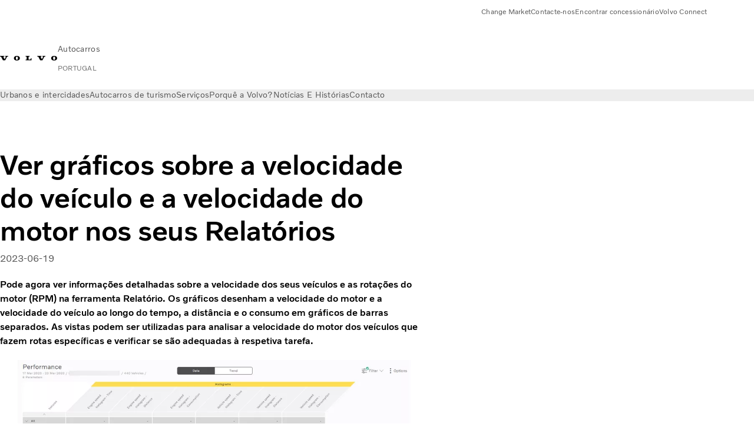

--- FILE ---
content_type: text/html;charset=utf-8
request_url: https://www.volvobuses.com/pt/news/volvo-connect-news/2023/jun/view-graphs-over-vehicle-speed-and-engine-speed-in-your-reports.html
body_size: 11714
content:

<!DOCTYPE HTML>
<html lang="pt">
    <head>
    <meta charset="UTF-8"/>
    <title>Ver gráficos sobre a velocidade do veículo e a velocidade do motor nos seus Relatórios </title>
    <meta name="keywords" content="Noticias Volvo Connect"/>
    <meta name="description" content="Ver gráficos sobre a velocidade do veículo e a velocidade do motor nos seus Relatórios "/>
    
    <meta name="viewport" content="width=device-width, initial-scale=1"/>

    
    
    

    

    

    

    
    
<script defer="defer" type="text/javascript" src="/.rum/@adobe/helix-rum-js@%5E2/dist/rum-standalone.js"></script>
<link rel="stylesheet" href="/clientlibs-edge/production/20251211125631/shared/vcdk/publish.css" type="text/css"><script src="/clientlibs-edge/production/20251211125631/shared/vcdk/publish.js" defer></script>





    
    
<script src="/clientlibs-edge/production/20251211125631/shared/vcdk/components.js" defer></script>








    <link rel="preconnect" href="https://cdn.designsystem.volvogroup.com"/>
    <link rel="preconnect" href="https://cdn.designsystem.volvogroup.com" crossorigin/>
    <link href="https://cdn.designsystem.volvogroup.com/2-2-0/css/volvo/typefaces.css" rel="stylesheet"/>



    
    <link rel="preconnect" href="https://fonts.googleapis.com"/>
    <link rel="preconnect" href="https://fonts.gstatic.com" crossorigin/>
    <link href="https://fonts.googleapis.com/css2?family=Noto+Sans:ital,wdth,wght@0,62.5..100,100..900;1,62.5..100,100..900&display=swap" rel="stylesheet"/>

    
    









    
    <meta property="og:title" content="Ver gráficos sobre a velocidade do veículo e a velocidade do motor nos seus Relatórios"/>
<meta property="og:description" content="Pode agora ver informações detalhadas sobre a velocidade dos seus veículos e as rotações do motor (RPM) na ferramenta Relatório. Os gráficos desenham a velocidade do motor e a velocidade do veículo ao longo do tempo, a distância e o consumo em gráficos de barras separados. As vistas podem ser utilizadas para analisar a velocidade do motor dos veículos que fazem rotas específicas e verificar se são adequadas à respetiva tarefa."/>
<meta property="og:type" content="article"/>
<meta property="og:image" content="https://www.volvobuses.com/content/dam/volvo-buses/markets/master/news/volvo-connect-news/2023/performance..png"/>
<meta property="og:image:alt" content="performance.png"/>
<meta property="twitter:image" content="https://www.volvobuses.com/content/dam/volvo-buses/markets/master/news/volvo-connect-news/2023/performance..png"/>
<meta property="twitter:image:alt" content="performance.png"/>




    
    
    
    
<link rel="stylesheet" href="/clientlibs-edge/production/20251211125631/volvo-buses/publish.css" type="text/css">


    
    
    
    
    
    


    

     
    
    
    
    
    

    
    
    
    
    
    
    
    
    

    
    
    
    
    
    

    
    

    <meta name="analytics-pageview" content='{
            "_volvo": {
                "universal": {
                    "generic": {
                        "brand": {
                            "name": "Volvo Buses",
                            "type": "Market",
                            "identifier": "mkt\u002Dvbc\u002Dpt\u002Dpt",
                            "reportSuite": {
                                "prodList": "volvog648751,volvogvcbus,volvogvc",
                                "stagingList": "volvogvgaemstaging"
                            }
                        }
                    },
                    "web": {
                        "page": {
                            "category": "\/conf\/volvo\/settings\/wcm\/templates\/templates\u002Dvolvo\u002Dbuses\/volvo\u002Darticlepage",
                            "language": "Portugese",
                            "country": "Portugal",
                            "templateLocation": "\/conf\/volvo\/settings\/wcm\/templates\/templates\u002Dvolvo\u002Dbuses\/volvo\u002Darticlepage",
                            "contentLocation": "\/content\/volvo\u002Dbuses\/portugal\/pt\/news\/volvo\u002Dconnect\u002Dnews\/2023\/jun\/view\u002Dgraphs\u002Dover\u002Dvehicle\u002Dspeed\u002Dand\u002Dengine\u002Dspeed\u002Din\u002Dyour\u002Dreports",
                            "publishDate": "2023\u002D06\u002D19T09:52:19.167Z",
                            "tags": "volvo-connect-news",
                            "author": ""
                        }
                    }
                }
            },
            "web" : {
                "webPageDetails" : {
                    "isErrorPage": false,
                    "isHomePage": false,
                    "name": "Ver gráficos sobre a velocidade do veículo e a velocidade do motor nos seus Relatórios ",
                    "siteSection": "\/news\/volvo\u002Dconnect\u002Dnews\/2023\/jun\/view\u002Dgraphs\u002Dover\u002Dvehicle\u002Dspeed\u002Dand\u002Dengine\u002Dspeed\u002Din\u002Dyour\u002Dreports"
                }
            },
            "environment" : {
                "type": "prod"
            }
        }'/>

    
    <script>
        var dataLayer = {
            pageInfo:    {
                pageName:          "Ver gráficos sobre a velocidade do veículo e a velocidade do motor nos seus Relatórios ",
                pageURL:           location.protocol + "//" + location.host + location.pathname,
                siteType:          "Market",
                siteIdentifier:    "mkt\u002Dvbc\u002Dpt\u002Dpt",
                contentHierarchy1: "news",
                contentHierarchy2: "volvo\u002Dconnect\u002Dnews",
                contentHierarchy3: "2023"
            },
            contentInfo: {
                publishDate:     "2023\u002D06\u002D19T09:52:19.167Z",
                templateName:    "Volvo Buses Article Page",
                serverName:      ""
            },
            bAInfo: {
                businessArea:           "Volvo Buses",
                division:               "European Division",
                region:                 "EUD \u002D Portugal",
                market:                 "Portugal",
                language:               "Portugese",
                lama:                   "pt\u002Dpt",
                reportSuiteListProd:    "volvog648751,volvogvcbus,volvogvc",
                reportSuiteListStaging: "volvogvgaemstaging"
            }
        };
    </script>
    
    <script></script>
    
    
    
    
<script src="/clientlibs-edge/production/20251211125631/shared/components/structure/analytics-pageview.js"></script>


    
    
    
<script src="/etc.clientlibs/core/wcm/components/commons/datalayer/v1/clientlibs/core.wcm.components.commons.datalayer.v1.lc-6e1e9f7e5e2e5885d29bea65710ca169-lc.js" defer></script>


    
    
    
<script src="/clientlibs-edge/production/20251211125631/shared/components/structure/analytics-scroll.js" defer></script>




    
    
    

    

    


        <script type="text/javascript" src="//assets.adobedtm.com/afa9a4d5289e/faf6f661fafd/launch-8b0de190541d.min.js" async></script>


    
    
    
<link rel="stylesheet" href="/etc.clientlibs/volvo/clientlibs/shared/components/pagetypes/article-page.lc-20251211130927-lc.css" type="text/css">



    

    
    
        
    
<script src="/clientlibs-edge/production/20251211125631/shared/components/structure/head-resource.js"></script>


    

    
        <link data-nc="HeadResource" rel="shortcut icon" href="/etc.clientlibs/volvo/clientlibs/volvo-buses/publish/resources/favicon.ico" type="image/x-icon"/>
        <link data-nc="HeadResource" rel="icon" href="/etc.clientlibs/volvo/clientlibs/volvo-buses/publish/resources/favicon.ico" type="image/x-icon"/>
    


    
    
    

<script>(window.BOOMR_mq=window.BOOMR_mq||[]).push(["addVar",{"rua.upush":"false","rua.cpush":"false","rua.upre":"false","rua.cpre":"true","rua.uprl":"false","rua.cprl":"false","rua.cprf":"false","rua.trans":"SJ-80367d31-6127-4c38-ad7a-eb5a15f945a0","rua.cook":"false","rua.ims":"false","rua.ufprl":"false","rua.cfprl":"false","rua.isuxp":"false","rua.texp":"norulematch","rua.ceh":"false","rua.ueh":"false","rua.ieh.st":"0"}]);</script>
<script>!function(){function o(n,i){if(n&&i)for(var r in i)i.hasOwnProperty(r)&&(void 0===n[r]?n[r]=i[r]:n[r].constructor===Object&&i[r].constructor===Object?o(n[r],i[r]):n[r]=i[r])}try{var n=decodeURIComponent("%7B%22Akamai%22%3A%7B%22enabled%22%3Afalse%7D%7D");if(n.length>0&&window.JSON&&"function"==typeof window.JSON.parse){var i=JSON.parse(n);void 0!==window.BOOMR_config?o(window.BOOMR_config,i):window.BOOMR_config=i}}catch(r){window.console&&"function"==typeof window.console.error&&console.error("mPulse: Could not parse configuration",r)}}();</script>
                              <script>!function(e){var n="https://s.go-mpulse.net/boomerang/";if("False"=="True")e.BOOMR_config=e.BOOMR_config||{},e.BOOMR_config.PageParams=e.BOOMR_config.PageParams||{},e.BOOMR_config.PageParams.pci=!0,n="https://s2.go-mpulse.net/boomerang/";if(window.BOOMR_API_key="NXX7N-DJRW9-REUL2-ULM9J-9C7XH",function(){function e(){if(!o){var e=document.createElement("script");e.id="boomr-scr-as",e.src=window.BOOMR.url,e.async=!0,i.parentNode.appendChild(e),o=!0}}function t(e){o=!0;var n,t,a,r,d=document,O=window;if(window.BOOMR.snippetMethod=e?"if":"i",t=function(e,n){var t=d.createElement("script");t.id=n||"boomr-if-as",t.src=window.BOOMR.url,BOOMR_lstart=(new Date).getTime(),e=e||d.body,e.appendChild(t)},!window.addEventListener&&window.attachEvent&&navigator.userAgent.match(/MSIE [67]\./))return window.BOOMR.snippetMethod="s",void t(i.parentNode,"boomr-async");a=document.createElement("IFRAME"),a.src="about:blank",a.title="",a.role="presentation",a.loading="eager",r=(a.frameElement||a).style,r.width=0,r.height=0,r.border=0,r.display="none",i.parentNode.appendChild(a);try{O=a.contentWindow,d=O.document.open()}catch(_){n=document.domain,a.src="javascript:var d=document.open();d.domain='"+n+"';void(0);",O=a.contentWindow,d=O.document.open()}if(n)d._boomrl=function(){this.domain=n,t()},d.write("<bo"+"dy onload='document._boomrl();'>");else if(O._boomrl=function(){t()},O.addEventListener)O.addEventListener("load",O._boomrl,!1);else if(O.attachEvent)O.attachEvent("onload",O._boomrl);d.close()}function a(e){window.BOOMR_onload=e&&e.timeStamp||(new Date).getTime()}if(!window.BOOMR||!window.BOOMR.version&&!window.BOOMR.snippetExecuted){window.BOOMR=window.BOOMR||{},window.BOOMR.snippetStart=(new Date).getTime(),window.BOOMR.snippetExecuted=!0,window.BOOMR.snippetVersion=12,window.BOOMR.url=n+"NXX7N-DJRW9-REUL2-ULM9J-9C7XH";var i=document.currentScript||document.getElementsByTagName("script")[0],o=!1,r=document.createElement("link");if(r.relList&&"function"==typeof r.relList.supports&&r.relList.supports("preload")&&"as"in r)window.BOOMR.snippetMethod="p",r.href=window.BOOMR.url,r.rel="preload",r.as="script",r.addEventListener("load",e),r.addEventListener("error",function(){t(!0)}),setTimeout(function(){if(!o)t(!0)},3e3),BOOMR_lstart=(new Date).getTime(),i.parentNode.appendChild(r);else t(!1);if(window.addEventListener)window.addEventListener("load",a,!1);else if(window.attachEvent)window.attachEvent("onload",a)}}(),"400".length>0)if(e&&"performance"in e&&e.performance&&"function"==typeof e.performance.setResourceTimingBufferSize)e.performance.setResourceTimingBufferSize(400);!function(){if(BOOMR=e.BOOMR||{},BOOMR.plugins=BOOMR.plugins||{},!BOOMR.plugins.AK){var n="true"=="true"?1:0,t="",a="amh2toqxibyfe2j7g7zq-f-88a7f6d6a-clientnsv4-s.akamaihd.net",i="false"=="true"?2:1,o={"ak.v":"39","ak.cp":"447987","ak.ai":parseInt("967127",10),"ak.ol":"0","ak.cr":8,"ak.ipv":4,"ak.proto":"h2","ak.rid":"4e9f0b37","ak.r":42169,"ak.a2":n,"ak.m":"dsca","ak.n":"essl","ak.bpcip":"3.15.169.0","ak.cport":55346,"ak.gh":"23.52.43.72","ak.quicv":"","ak.tlsv":"tls1.3","ak.0rtt":"","ak.0rtt.ed":"","ak.csrc":"-","ak.acc":"","ak.t":"1765750771","ak.ak":"hOBiQwZUYzCg5VSAfCLimQ==L7herlaHgPQPRBeuzMckeR3630i2jsBGNXUS/3wTT8BCk58EgVwCOUF5COiYYoIau8sGo7rs8u0Jz3C/h/Dq5fRwmMJq0ivimIBpBjzZaOZXIfxu2dZKh/e/hyKRI05YQ9A5kYDtlZKsqrXLiIrz5ISeuwdQC0mAoZ+s4r5XoIhYelnsomZ7Rj8rKZgxOht6mpRie9sIP3azWuwd5lvrtneASXSqhezq1nuAzgW+T0mAGN6hZ3I1HXzdp9SFl9oSirGvC69UDDw7NCEdzZUfEMRzw3tKNznFgB/MBNUmqcRxSUEr6WPfh7MSglYs8KbUBUOK3OCt/WolxQjPG0hb5FwLBCoLFkJxu2p9vQWSkn2hEaRvKG1GXsuaAyVc/75h2TmpZaxqjDa9QuC5ZSJYoLTuby7FYo1hkzhlv5dg/bI=","ak.pv":"35","ak.dpoabenc":"","ak.tf":i};if(""!==t)o["ak.ruds"]=t;var r={i:!1,av:function(n){var t="http.initiator";if(n&&(!n[t]||"spa_hard"===n[t]))o["ak.feo"]=void 0!==e.aFeoApplied?1:0,BOOMR.addVar(o)},rv:function(){var e=["ak.bpcip","ak.cport","ak.cr","ak.csrc","ak.gh","ak.ipv","ak.m","ak.n","ak.ol","ak.proto","ak.quicv","ak.tlsv","ak.0rtt","ak.0rtt.ed","ak.r","ak.acc","ak.t","ak.tf"];BOOMR.removeVar(e)}};BOOMR.plugins.AK={akVars:o,akDNSPreFetchDomain:a,init:function(){if(!r.i){var e=BOOMR.subscribe;e("before_beacon",r.av,null,null),e("onbeacon",r.rv,null,null),r.i=!0}return this},is_complete:function(){return!0}}}}()}(window);</script></head>
    <body class="articlepage articlebasepage basepage page basicpage" id="articlepage-71bde24ef9" data-cmp-data-layer-enabled>
        <div class="vcdk-theme-provider vcdk-theme-provider--main vcdk-theme-volvo" data-vcdk-brand="volvo" data-vcdk-mode="light" themeid="volvo-light">
          
              
          
          
          
              
    
        
    
<link rel="stylesheet" href="/clientlibs-edge/production/20251211125631/shared/components/structure/top-banner.css" type="text/css"><script src="/clientlibs-edge/production/20251211125631/shared/components/structure/top-banner.js" defer></script>


    
    
    
    
    
<script src="/clientlibs-edge/production/20251211125631/shared/components/structure/unsupported-browser.js" defer></script>




<div class="top-banner unsupported-browser hidden" data-nc="TopBanner">
    <div class="container">
        <vcdk-banner themeId="volvo-light" data-nc="UnsupportedBrowser">
            We noticed that you are using a browser that is no longer supported by our system, to enjoy the full Volvo experience consider changing browser
            <vcdk-banner-actions>
                
    
    
    
    

    
    

    
    
        
    
<link rel="stylesheet" href="/clientlibs-edge/production/20251211125631/shared/components/content/button.css" type="text/css">


    

    
    
    
    
        <vcdk-button invert-theme variant="secondary" size="medium" class="top-banner__close">
            Close
        </vcdk-button>
    

            </vcdk-banner-actions>
        </vcdk-banner>
    </div>
</div>


    
    
    
        
    
<link rel="stylesheet" href="/clientlibs-edge/production/20251211125631/shared/components/structure/marketlanguageselector.css" type="text/css"><script src="/clientlibs-edge/production/20251211125631/shared/components/structure/marketlanguageselector.js" defer></script>


    
    <div class="top-banner hidden" data-nc="TopBanner" data-nc-params-TopBanner='{
            "homepagePath": "/content/volvo-buses/portugal/pt"
        }'>
        <div class="container">

        </div>
    </div>




              <div class="header"><header class="header__container container-fullwidth">
    <div class="header__main container" data-nc="Header" data-nc-params-Header='{
             &quot;sticky&quot;: &quot;desktop&quot;
         }'>
        
        <div class="header__brand">
    <div class="header__brand__container">
        
        

    
        
        
            
            
            
            
            
            
            
            
                
    
<script src="/clientlibs-edge/production/20251211125631/shared/components/content/image/image.js" defer></script>


            
            
            
            
            
    
<script src="/etc.clientlibs/core/wcm/components/image/v2/image/clientlibs/site.lc-d31d55e65397b599da9a48a99dd8f4af-lc.js"></script>


        
        
        
        
            
                <div data-cmp-is="image" data-cmp-lazythreshold="0" data-cmp-src="https://assets.volvo.com/is/content/VolvoInformationTechnologyAB/volvo-wm-spread-13?ts=1756363795542&amp;dpr=off" data-cmp-dmimage data-cmp-dmserver="https://assets.volvo.com/is/image/" data-cmp-dmname="VolvoInformationTechnologyAB/volvo-wm-spread-13" data-asset="/content/dam/volvo-buses/markets/master/home/landing/volvo-wm-spread.svg" data-nc="ImageViewer" data-nc-params-ImageViewer='{
                        "assetUrl": "https://assets.volvo.com/is/content/VolvoInformationTechnologyAB/volvo-wm-spread-13?ts=1756363795542&amp;dpr=off",
                        "assetPath": "VolvoInformationTechnologyAB/volvo-wm-spread-13",
                        "imageServer": "https://assets.volvo.com/is/image/",
                        "isZoom": false
                    }' class="img__container  cmp-image" id="image-3f73c35289" itemscope itemtype="http://schema.org/ImageObject">
                    
                    <a class="img__link" href="/pt.html" data-cmp-hook-image="link" target="_self">
                        
    
        
        
        <img src="https://assets.volvo.com/is/content/VolvoInformationTechnologyAB/volvo-wm-spread-13?ts=1756363795542&dpr=off" class="img__asset cmp-image__image img__asset__image" itemprop="contentUrl" data-cmp-hook-image="image" alt=""/>
        
    

                        <div class="cmp-image__overlay"></div>
                    </a>
                    
                    
                </div>
            
        

    
    



    


        <div class="header__brand-text">
            <p class="header__company">Autocarros</p>
            <p class="header__market">PORTUGAL</p>
        </div>
    </div>
</div>

        
        <div class="header__meta ">
    
    
    <div class="header__metanav header__metanav--phone hidden-desktop">
        <ul class="cmp-list">
            
            <li class="cmp-list__item">
                
                
    
    
    
    <vcdk-icon-button button-aria-label="Search" variant="tertiary" size="medium" icon="search" class="header__searchIcon">
    </vcdk-icon-button>

            </li>
            
            <li class="cmp-list__item">
                <span data-nc="Link" data-nc-params-link='{&quot;event&quot;: &quot;SIDENAV_OPEN&quot;}'>
                    
                    
    
    
    
    <vcdk-icon-button button-aria-label="Open Menu" variant="tertiary" size="medium" icon="hamburger-menu" class="header__burgerIcon">
    </vcdk-icon-button>

                </span>
            </li>
        </ul>
    </div>
    
    <div class="header__metanav header__metanav--desktop hidden-phone hidden-tablet">
        <div class="header-top-links structurelist list header__toplinks">
    
    



    
    
<script src="/clientlibs-edge/production/20251211125631/shared/components/content/list.js" defer></script>







<div class="list" data-nc="List" data-nc-params-List='{
        "title": ""
     }'>
    <div class="cmp-list--default">
        
        
    
    
        <ul class="cmp-list">
            <li class="cmp-list__item">
                <a class="cmp-list__item-link" href="https://www.volvobuses.com/en/select-market.html" target="_self" data-link-text=" Change Market">
                    
    <vcdk-system-icon size="24" icon="globe" element-role="presentation" class="cmp-list__item-icon cmp-list__item-icon--start"></vcdk-system-icon>

                    <span class="cmp-list__item-text" data-link-text=" Change Market">
                         Change Market
                    </span>
                </a>
            </li>
        
            <li class="cmp-list__item">
                <a class="cmp-list__item-link" href="https://www.volvobuses.com/pt/contact/contact-us.html" target="_self" data-link-text="Contacte-nos ">
                    
    <vcdk-system-icon size="24" icon="info" element-role="presentation" class="cmp-list__item-icon cmp-list__item-icon--start"></vcdk-system-icon>

                    <span class="cmp-list__item-text" data-link-text="Contacte-nos ">
                        Contacte-nos 
                    </span>
                </a>
            </li>
        
            <li class="cmp-list__item">
                <a class="cmp-list__item-link" href="https://www.volvobuses.com/pt/contact/service-centres.html" target="_self" data-link-text="Encontrar concessionário">
                    
    <vcdk-system-icon size="24" icon="geopin" element-role="presentation" class="cmp-list__item-icon cmp-list__item-icon--start"></vcdk-system-icon>

                    <span class="cmp-list__item-text" data-link-text="Encontrar concessionário">
                        Encontrar concessionário
                    </span>
                </a>
            </li>
        
            <li class="cmp-list__item">
                <a class="cmp-list__item-link" href="https://buses.volvoconnect.com/" target="_blank" data-link-text="Volvo Connect" rel="noopener">
                    
    <vcdk-system-icon size="24" icon="user" element-role="presentation" class="cmp-list__item-icon cmp-list__item-icon--start"></vcdk-system-icon>

                    <span class="cmp-list__item-text" data-link-text="Volvo Connect">
                        Volvo Connect
                    </span>
                </a>
            </li>
        </ul>
    

    </div>
    
    <div class="cmp-list--accordion">
        <details class="cmp-list__details">
            <summary class="cmp-list__title">
                
                
            </summary>
            
    
    
        <ul class="cmp-list">
            <li class="cmp-list__item">
                <a class="cmp-list__item-link" href="https://www.volvobuses.com/en/select-market.html" target="_self" data-link-text=" Change Market">
                    
    <vcdk-system-icon size="24" icon="globe" element-role="presentation" class="cmp-list__item-icon cmp-list__item-icon--start"></vcdk-system-icon>

                    <span class="cmp-list__item-text" data-link-text=" Change Market">
                         Change Market
                    </span>
                </a>
            </li>
        
            <li class="cmp-list__item">
                <a class="cmp-list__item-link" href="https://www.volvobuses.com/pt/contact/contact-us.html" target="_self" data-link-text="Contacte-nos ">
                    
    <vcdk-system-icon size="24" icon="info" element-role="presentation" class="cmp-list__item-icon cmp-list__item-icon--start"></vcdk-system-icon>

                    <span class="cmp-list__item-text" data-link-text="Contacte-nos ">
                        Contacte-nos 
                    </span>
                </a>
            </li>
        
            <li class="cmp-list__item">
                <a class="cmp-list__item-link" href="https://www.volvobuses.com/pt/contact/service-centres.html" target="_self" data-link-text="Encontrar concessionário">
                    
    <vcdk-system-icon size="24" icon="geopin" element-role="presentation" class="cmp-list__item-icon cmp-list__item-icon--start"></vcdk-system-icon>

                    <span class="cmp-list__item-text" data-link-text="Encontrar concessionário">
                        Encontrar concessionário
                    </span>
                </a>
            </li>
        
            <li class="cmp-list__item">
                <a class="cmp-list__item-link" href="https://buses.volvoconnect.com/" target="_blank" data-link-text="Volvo Connect" rel="noopener">
                    
    <vcdk-system-icon size="24" icon="user" element-role="presentation" class="cmp-list__item-icon cmp-list__item-icon--start"></vcdk-system-icon>

                    <span class="cmp-list__item-text" data-link-text="Volvo Connect">
                        Volvo Connect
                    </span>
                </a>
            </li>
        </ul>
    

        </details>
    </div>
</div>

    

</div>

    </div>
</div>

        
        

    <div class="header__search" hidden aria-hidden="true">
        
    <section class="cmp-search search" role="search" data-cmp-is="search" data-cmp-min-length="10000" data-cmp-results-size="10" data-nc="Search" data-cmp-data-layer="{&#34;search-d6013cb82a&#34;:{&#34;@type&#34;:&#34;volvo/base/components/structure/search&#34;}}">
        <form class="cmp-search__form" method="get" data-cmp-results-page="https://www.volvobuses.com/pt/tools/search-result.html" data-cmp-hook-search="form" action="/content/volvo-buses/portugal/pt.searchresults.json/_jcr_content/root/header/search" autocomplete="off">
            <div class="cmp-search__field">
                
    <vcdk-search-field placeholder="Search" name="q" input-aria-label="Search" id="search-field" icon="search" class="form-field--vcdk-search-field cmp-search__input">
    </vcdk-search-field>

                
            </div>
        </form>
        
<script data-cmp-hook-search="itemTemplate" type="x-template">
    <a class="cmp-search__item" data-cmp-hook-search="item" role="option" aria-selected="false">
        <span class="cmp-search__item-title" data-cmp-hook-search="itemTitle"></span>
    </a>
</script>

    </section>


    
    
<script src="/clientlibs-edge/production/20251211125631/shared/components/structure/search.js" defer></script>




    </div>


    </div>

    
    <div class="header__mainnav" data-nc="Navigation" data-nc-params-navigation='{"i18n": { "overview": "Visão geral"}}'>
    
        
    
<script src="/clientlibs-edge/production/20251211125631/shared/components/structure/main-navigation.js" defer></script>


    

    <div class="header__mainnav-content">
          <div class="hidden-desktop header__mainnav-topbar">
               <div class="header__toplinks">
                    
                    <div class="header-top-links structurelist list">
    
    



    
    








<div class="list" data-nc="List" data-nc-params-List='{
        "title": ""
     }'>
    <div class="cmp-list--default">
        
        
    
    
        <ul class="cmp-list">
            <li class="cmp-list__item">
                <a class="cmp-list__item-link" href="https://www.volvobuses.com/en/select-market.html" target="_self" data-link-text=" Change Market">
                    
    <vcdk-system-icon size="24" icon="globe" element-role="presentation" class="cmp-list__item-icon cmp-list__item-icon--start"></vcdk-system-icon>

                    <span class="cmp-list__item-text" data-link-text=" Change Market">
                         Change Market
                    </span>
                </a>
            </li>
        
            <li class="cmp-list__item">
                <a class="cmp-list__item-link" href="https://www.volvobuses.com/pt/contact/contact-us.html" target="_self" data-link-text="Contacte-nos ">
                    
    <vcdk-system-icon size="24" icon="info" element-role="presentation" class="cmp-list__item-icon cmp-list__item-icon--start"></vcdk-system-icon>

                    <span class="cmp-list__item-text" data-link-text="Contacte-nos ">
                        Contacte-nos 
                    </span>
                </a>
            </li>
        
            <li class="cmp-list__item">
                <a class="cmp-list__item-link" href="https://www.volvobuses.com/pt/contact/service-centres.html" target="_self" data-link-text="Encontrar concessionário">
                    
    <vcdk-system-icon size="24" icon="geopin" element-role="presentation" class="cmp-list__item-icon cmp-list__item-icon--start"></vcdk-system-icon>

                    <span class="cmp-list__item-text" data-link-text="Encontrar concessionário">
                        Encontrar concessionário
                    </span>
                </a>
            </li>
        
            <li class="cmp-list__item">
                <a class="cmp-list__item-link" href="https://buses.volvoconnect.com/" target="_blank" data-link-text="Volvo Connect" rel="noopener">
                    
    <vcdk-system-icon size="24" icon="user" element-role="presentation" class="cmp-list__item-icon cmp-list__item-icon--start"></vcdk-system-icon>

                    <span class="cmp-list__item-text" data-link-text="Volvo Connect">
                        Volvo Connect
                    </span>
                </a>
            </li>
        </ul>
    

    </div>
    
    <div class="cmp-list--accordion">
        <details class="cmp-list__details">
            <summary class="cmp-list__title">
                
                
            </summary>
            
    
    
        <ul class="cmp-list">
            <li class="cmp-list__item">
                <a class="cmp-list__item-link" href="https://www.volvobuses.com/en/select-market.html" target="_self" data-link-text=" Change Market">
                    
    <vcdk-system-icon size="24" icon="globe" element-role="presentation" class="cmp-list__item-icon cmp-list__item-icon--start"></vcdk-system-icon>

                    <span class="cmp-list__item-text" data-link-text=" Change Market">
                         Change Market
                    </span>
                </a>
            </li>
        
            <li class="cmp-list__item">
                <a class="cmp-list__item-link" href="https://www.volvobuses.com/pt/contact/contact-us.html" target="_self" data-link-text="Contacte-nos ">
                    
    <vcdk-system-icon size="24" icon="info" element-role="presentation" class="cmp-list__item-icon cmp-list__item-icon--start"></vcdk-system-icon>

                    <span class="cmp-list__item-text" data-link-text="Contacte-nos ">
                        Contacte-nos 
                    </span>
                </a>
            </li>
        
            <li class="cmp-list__item">
                <a class="cmp-list__item-link" href="https://www.volvobuses.com/pt/contact/service-centres.html" target="_self" data-link-text="Encontrar concessionário">
                    
    <vcdk-system-icon size="24" icon="geopin" element-role="presentation" class="cmp-list__item-icon cmp-list__item-icon--start"></vcdk-system-icon>

                    <span class="cmp-list__item-text" data-link-text="Encontrar concessionário">
                        Encontrar concessionário
                    </span>
                </a>
            </li>
        
            <li class="cmp-list__item">
                <a class="cmp-list__item-link" href="https://buses.volvoconnect.com/" target="_blank" data-link-text="Volvo Connect" rel="noopener">
                    
    <vcdk-system-icon size="24" icon="user" element-role="presentation" class="cmp-list__item-icon cmp-list__item-icon--start"></vcdk-system-icon>

                    <span class="cmp-list__item-text" data-link-text="Volvo Connect">
                        Volvo Connect
                    </span>
                </a>
            </li>
        </ul>
    

        </details>
    </div>
</div>

    

</div>

               </div>
               <div class="header__mainnav-close">
                    
                    
                    <span data-nc="Link" data-nc-params-link='{ &quot;event&quot;: &quot;SIDENAV_CLOSE&quot; }'>
                         
    
    
    
    <vcdk-icon-button button-aria-label="Close Menu" variant="tertiary" size="medium" icon="close" class="header__closeIcon">
    </vcdk-icon-button>

                    </span>
               </div>
          </div>
          
          <div class="main-nav main-navigation navigation container"><nav id="main-navigation-b35f64487c" class="cmp-navigation" itemscope itemtype="http://schema.org/SiteNavigationElement" data-cmp-data-layer="{&#34;main-navigation-b35f64487c&#34;:{&#34;@type&#34;:&#34;volvo/base/components/structure/main-navigation&#34;}}">
    <ul class="cmp-navigation__group">
        
    <li class="cmp-navigation__item cmp-navigation__item--level-0">
        
    <a href="/pt/city-and-intercity.html" class="cmp-navigation__item-link" data-breadcrumb="/content/volvo-buses/portugal/pt/city-and-intercity" target="_self">
        
        
        
        
        
        <span class="cmp-navigation__item-link-text">Urbanos e intercidades</span>
        
    <vcdk-system-icon size="16" icon="chevron-down" element-role="presentation" class="cmp-navigation__item-link-icon cmp-navigation__item-link-icon--16"></vcdk-system-icon>

        
    <vcdk-system-icon size="24" icon="chevron-down" element-role="presentation" class="cmp-navigation__item-link-icon cmp-navigation__item-link-icon--24"></vcdk-system-icon>

    </a>
    

        
    <ul class="cmp-navigation__group">
        
    <li class="cmp-navigation__item cmp-navigation__item--level-1">
        
    <a href="/pt/city-and-intercity/buses.html" class="cmp-navigation__item-link" data-breadcrumb="/content/volvo-buses/portugal/pt/city-and-intercity/buses" target="_self">
        
        
        
        
        
        <span class="cmp-navigation__item-link-text">Autocarros</span>
        
    <vcdk-system-icon size="16" icon="chevron-right" element-role="presentation" class="cmp-navigation__item-link-icon cmp-navigation__item-link-icon--16"></vcdk-system-icon>

        
    <vcdk-system-icon size="24" icon="chevron-right" element-role="presentation" class="cmp-navigation__item-link-icon cmp-navigation__item-link-icon--24"></vcdk-system-icon>

    </a>
    

        
    <ul class="cmp-navigation__group">
        
    <li class="cmp-navigation__item cmp-navigation__item--level-2">
        
    <a href="/pt/city-and-intercity/buses/volvo-7900-electric.html" class="cmp-navigation__item-link" data-breadcrumb="/content/volvo-buses/portugal/pt/city-and-intercity/buses/volvo-7900-electric" target="_self">
        
        
        
        
        
        <span class="cmp-navigation__item-link-text">Volvo 7900 Elétrico</span>
        
    <vcdk-system-icon size="16" icon="chevron-right" element-role="presentation" class="cmp-navigation__item-link-icon cmp-navigation__item-link-icon--16"></vcdk-system-icon>

        
    <vcdk-system-icon size="24" icon="chevron-right" element-role="presentation" class="cmp-navigation__item-link-icon cmp-navigation__item-link-icon--24"></vcdk-system-icon>

    </a>
    

        
    </li>

        
    </ul>

    </li>

    <li class="cmp-navigation__item cmp-navigation__item--level-1">
        
    <a href="/pt/city-and-intercity/chassis.html" class="cmp-navigation__item-link" data-breadcrumb="/content/volvo-buses/portugal/pt/city-and-intercity/chassis" target="_self">
        
        
        
        
        
        <span class="cmp-navigation__item-link-text">Chassis</span>
        
    <vcdk-system-icon size="16" icon="chevron-right" element-role="presentation" class="cmp-navigation__item-link-icon cmp-navigation__item-link-icon--16"></vcdk-system-icon>

        
    <vcdk-system-icon size="24" icon="chevron-right" element-role="presentation" class="cmp-navigation__item-link-icon cmp-navigation__item-link-icon--24"></vcdk-system-icon>

    </a>
    

        
    <ul class="cmp-navigation__group">
        
    <li class="cmp-navigation__item cmp-navigation__item--level-2">
        
    <a href="/pt/city-and-intercity/chassis/volvo-b8r-le.html" class="cmp-navigation__item-link" data-breadcrumb="/content/volvo-buses/portugal/pt/city-and-intercity/chassis/volvo-b8r-le" target="_self">
        
        
        
        
        
        <span class="cmp-navigation__item-link-text">Volvo B8R LE</span>
        
    <vcdk-system-icon size="16" icon="chevron-right" element-role="presentation" class="cmp-navigation__item-link-icon cmp-navigation__item-link-icon--16"></vcdk-system-icon>

        
    <vcdk-system-icon size="24" icon="chevron-right" element-role="presentation" class="cmp-navigation__item-link-icon cmp-navigation__item-link-icon--24"></vcdk-system-icon>

    </a>
    

        
    </li>

    <li class="cmp-navigation__item cmp-navigation__item--level-2">
        
    <a href="/pt/city-and-intercity/chassis/volvo-bzr-le-electric.html" class="cmp-navigation__item-link" data-breadcrumb="/content/volvo-buses/portugal/pt/city-and-intercity/chassis/volvo-bzr-le-electric" target="_self">
        
        
        
        
        
        <span class="cmp-navigation__item-link-text">Volvo BZR de Entrada Baixa Elétrico</span>
        
    <vcdk-system-icon size="16" icon="chevron-right" element-role="presentation" class="cmp-navigation__item-link-icon cmp-navigation__item-link-icon--16"></vcdk-system-icon>

        
    <vcdk-system-icon size="24" icon="chevron-right" element-role="presentation" class="cmp-navigation__item-link-icon cmp-navigation__item-link-icon--24"></vcdk-system-icon>

    </a>
    

        
    </li>

        
    </ul>

    </li>

    <li class="cmp-navigation__item cmp-navigation__item--level-1">
        
    <a href="/pt/city-and-intercity/buy.html" class="cmp-navigation__item-link" data-breadcrumb="/content/volvo-buses/portugal/pt/city-and-intercity/buy" target="_self">
        
        
        
        
        
        <span class="cmp-navigation__item-link-text">Comprar</span>
        
    <vcdk-system-icon size="16" icon="chevron-right" element-role="presentation" class="cmp-navigation__item-link-icon cmp-navigation__item-link-icon--16"></vcdk-system-icon>

        
    <vcdk-system-icon size="24" icon="chevron-right" element-role="presentation" class="cmp-navigation__item-link-icon cmp-navigation__item-link-icon--24"></vcdk-system-icon>

    </a>
    

        
    <ul class="cmp-navigation__group">
        
    <li class="cmp-navigation__item cmp-navigation__item--level-2">
        
    <a href="/pt/contact/contact-us.html" class="cmp-navigation__item-link" data-breadcrumb="/content/volvo-buses/portugal/pt/contact/contact-us" target="_self">
        
        
        
        
        
        <span class="cmp-navigation__item-link-text">Contactar a equipa de vendas</span>
        
    <vcdk-system-icon size="16" icon="chevron-right" element-role="presentation" class="cmp-navigation__item-link-icon cmp-navigation__item-link-icon--16"></vcdk-system-icon>

        
    <vcdk-system-icon size="24" icon="chevron-right" element-role="presentation" class="cmp-navigation__item-link-icon cmp-navigation__item-link-icon--24"></vcdk-system-icon>

    </a>
    

        
    </li>

    <li class="cmp-navigation__item cmp-navigation__item--level-2">
        
    <a href="/pt/contact/service-centres.html" class="cmp-navigation__item-link" data-breadcrumb="/content/volvo-buses/portugal/pt/contact/service-centres" target="_self">
        
        
        
        
        
        <span class="cmp-navigation__item-link-text">Centros de assistência</span>
        
    <vcdk-system-icon size="16" icon="chevron-right" element-role="presentation" class="cmp-navigation__item-link-icon cmp-navigation__item-link-icon--16"></vcdk-system-icon>

        
    <vcdk-system-icon size="24" icon="chevron-right" element-role="presentation" class="cmp-navigation__item-link-icon cmp-navigation__item-link-icon--24"></vcdk-system-icon>

    </a>
    

        
    </li>

    <li class="cmp-navigation__item cmp-navigation__item--level-2">
        
    <a href="/pt/city-and-intercity/buy/Used%20buses.html" class="cmp-navigation__item-link" data-breadcrumb="/content/volvo-buses/portugal/pt/city-and-intercity/buy/used-buses" external-redirect-page="https://www.volvousedbusfinder.eu/en/" target="_blank" rel="noopener">
        
        
        
        
        
        <span class="cmp-navigation__item-link-text">Autocarros usados</span>
        
    <vcdk-system-icon size="16" icon="link-external" element-role="presentation" class="cmp-navigation__item-link-icon cmp-navigation__item-link-icon--16"></vcdk-system-icon>

        
    <vcdk-system-icon size="24" icon="link-external" element-role="presentation" class="cmp-navigation__item-link-icon cmp-navigation__item-link-icon--24"></vcdk-system-icon>

    </a>
    

        
    </li>

        
    </ul>

    </li>

        

    </ul>

    </li>

    <li class="cmp-navigation__item cmp-navigation__item--level-0">
        
    <a href="/pt/coaches.html" class="cmp-navigation__item-link" data-breadcrumb="/content/volvo-buses/portugal/pt/coaches" target="_self">
        
        
        
        
        
        <span class="cmp-navigation__item-link-text">Autocarros de turismo</span>
        
    <vcdk-system-icon size="16" icon="chevron-down" element-role="presentation" class="cmp-navigation__item-link-icon cmp-navigation__item-link-icon--16"></vcdk-system-icon>

        
    <vcdk-system-icon size="24" icon="chevron-down" element-role="presentation" class="cmp-navigation__item-link-icon cmp-navigation__item-link-icon--24"></vcdk-system-icon>

    </a>
    

        
    <ul class="cmp-navigation__group">
        
    <li class="cmp-navigation__item cmp-navigation__item--level-1">
        
    <a href="/pt/coaches/coaches.html" class="cmp-navigation__item-link" data-breadcrumb="/content/volvo-buses/portugal/pt/coaches/coaches" target="_self">
        
        
        
        
        
        <span class="cmp-navigation__item-link-text">Autocarros</span>
        
    <vcdk-system-icon size="16" icon="chevron-right" element-role="presentation" class="cmp-navigation__item-link-icon cmp-navigation__item-link-icon--16"></vcdk-system-icon>

        
    <vcdk-system-icon size="24" icon="chevron-right" element-role="presentation" class="cmp-navigation__item-link-icon cmp-navigation__item-link-icon--24"></vcdk-system-icon>

    </a>
    

        
    <ul class="cmp-navigation__group">
        
    <li class="cmp-navigation__item cmp-navigation__item--level-2">
        
    <a href="/pt/coaches/coaches/volvo-9700.html" class="cmp-navigation__item-link" data-breadcrumb="/content/volvo-buses/portugal/pt/coaches/coaches/volvo-9700" target="_self">
        
        
        
        
        
        <span class="cmp-navigation__item-link-text">Volvo 9700</span>
        
    <vcdk-system-icon size="16" icon="chevron-right" element-role="presentation" class="cmp-navigation__item-link-icon cmp-navigation__item-link-icon--16"></vcdk-system-icon>

        
    <vcdk-system-icon size="24" icon="chevron-right" element-role="presentation" class="cmp-navigation__item-link-icon cmp-navigation__item-link-icon--24"></vcdk-system-icon>

    </a>
    

        
    </li>

        
    </ul>

    </li>

    <li class="cmp-navigation__item cmp-navigation__item--level-1">
        
    <a href="/pt/coaches/chassis.html" class="cmp-navigation__item-link" data-breadcrumb="/content/volvo-buses/portugal/pt/coaches/chassis" target="_self">
        
        
        
        
        
        <span class="cmp-navigation__item-link-text">Chassis</span>
        
    <vcdk-system-icon size="16" icon="chevron-right" element-role="presentation" class="cmp-navigation__item-link-icon cmp-navigation__item-link-icon--16"></vcdk-system-icon>

        
    <vcdk-system-icon size="24" icon="chevron-right" element-role="presentation" class="cmp-navigation__item-link-icon cmp-navigation__item-link-icon--24"></vcdk-system-icon>

    </a>
    

        
    <ul class="cmp-navigation__group">
        
    <li class="cmp-navigation__item cmp-navigation__item--level-2">
        
    <a href="/pt/coaches/chassis/volvo-b8r.html" class="cmp-navigation__item-link" data-breadcrumb="/content/volvo-buses/portugal/pt/coaches/chassis/volvo-b8r" target="_self">
        
        
        
        
        
        <span class="cmp-navigation__item-link-text">Fretamento e Rodoviários</span>
        
    <vcdk-system-icon size="16" icon="chevron-right" element-role="presentation" class="cmp-navigation__item-link-icon cmp-navigation__item-link-icon--16"></vcdk-system-icon>

        
    <vcdk-system-icon size="24" icon="chevron-right" element-role="presentation" class="cmp-navigation__item-link-icon cmp-navigation__item-link-icon--24"></vcdk-system-icon>

    </a>
    

        
    </li>

    <li class="cmp-navigation__item cmp-navigation__item--level-2">
        
    <a href="/pt/coaches/chassis/volvo-b13r.html" class="cmp-navigation__item-link" data-breadcrumb="/content/volvo-buses/portugal/pt/coaches/chassis/volvo-b13r" target="_self">
        
        
        
        
        
        <span class="cmp-navigation__item-link-text">Volvo B13R</span>
        
    <vcdk-system-icon size="16" icon="chevron-right" element-role="presentation" class="cmp-navigation__item-link-icon cmp-navigation__item-link-icon--16"></vcdk-system-icon>

        
    <vcdk-system-icon size="24" icon="chevron-right" element-role="presentation" class="cmp-navigation__item-link-icon cmp-navigation__item-link-icon--24"></vcdk-system-icon>

    </a>
    

        
    </li>

    <li class="cmp-navigation__item cmp-navigation__item--level-2">
        
    <a href="/pt/coaches/chassis/volvo-bzr-electric-coach.html" class="cmp-navigation__item-link" data-breadcrumb="/content/volvo-buses/portugal/pt/coaches/chassis/volvo-bzr-electric-coach" target="_self">
        
        
        
        
        
        <span class="cmp-navigation__item-link-text">Volvo BZR Elétrico</span>
        
    <vcdk-system-icon size="16" icon="chevron-right" element-role="presentation" class="cmp-navigation__item-link-icon cmp-navigation__item-link-icon--16"></vcdk-system-icon>

        
    <vcdk-system-icon size="24" icon="chevron-right" element-role="presentation" class="cmp-navigation__item-link-icon cmp-navigation__item-link-icon--24"></vcdk-system-icon>

    </a>
    

        
    </li>

        
    </ul>

    </li>

        

    </ul>

    </li>

    <li class="cmp-navigation__item cmp-navigation__item--level-0">
        
    <a href="/pt/services.html" class="cmp-navigation__item-link" data-breadcrumb="/content/volvo-buses/portugal/pt/services" target="_self">
        
        
        
        
        
        <span class="cmp-navigation__item-link-text">Serviços</span>
        
    <vcdk-system-icon size="16" icon="chevron-down" element-role="presentation" class="cmp-navigation__item-link-icon cmp-navigation__item-link-icon--16"></vcdk-system-icon>

        
    <vcdk-system-icon size="24" icon="chevron-down" element-role="presentation" class="cmp-navigation__item-link-icon cmp-navigation__item-link-icon--24"></vcdk-system-icon>

    </a>
    

        
    <ul class="cmp-navigation__group">
        
    <li class="cmp-navigation__item cmp-navigation__item--level-1">
        
    <a href="/pt/services/volvo-connect.html" class="cmp-navigation__item-link" data-breadcrumb="/content/volvo-buses/portugal/pt/services/volvo-connect" target="_self">
        
        
        
        
        
        <span class="cmp-navigation__item-link-text">Volvo Connect</span>
        
    <vcdk-system-icon size="16" icon="chevron-right" element-role="presentation" class="cmp-navigation__item-link-icon cmp-navigation__item-link-icon--16"></vcdk-system-icon>

        
    <vcdk-system-icon size="24" icon="chevron-right" element-role="presentation" class="cmp-navigation__item-link-icon cmp-navigation__item-link-icon--24"></vcdk-system-icon>

    </a>
    

        
    <ul class="cmp-navigation__group">
        
    <li class="cmp-navigation__item cmp-navigation__item--level-2">
        
    <a href="/pt/services/volvo-connect/features.html" class="cmp-navigation__item-link" data-breadcrumb="/content/volvo-buses/portugal/pt/services/volvo-connect/features" target="_self">
        
        
        
        
        
        <span class="cmp-navigation__item-link-text">Características</span>
        
    <vcdk-system-icon size="16" icon="chevron-right" element-role="presentation" class="cmp-navigation__item-link-icon cmp-navigation__item-link-icon--16"></vcdk-system-icon>

        
    <vcdk-system-icon size="24" icon="chevron-right" element-role="presentation" class="cmp-navigation__item-link-icon cmp-navigation__item-link-icon--24"></vcdk-system-icon>

    </a>
    

        
    </li>

        
    </ul>

    </li>

    <li class="cmp-navigation__item cmp-navigation__item--level-1">
        
    <a href="/pt/services/service-and-repairs.html" class="cmp-navigation__item-link" data-breadcrumb="/content/volvo-buses/portugal/pt/services/service-and-repairs" target="_self">
        
        
        
        
        
        <span class="cmp-navigation__item-link-text">Assistência e reparações</span>
        
    <vcdk-system-icon size="16" icon="chevron-right" element-role="presentation" class="cmp-navigation__item-link-icon cmp-navigation__item-link-icon--16"></vcdk-system-icon>

        
    <vcdk-system-icon size="24" icon="chevron-right" element-role="presentation" class="cmp-navigation__item-link-icon cmp-navigation__item-link-icon--24"></vcdk-system-icon>

    </a>
    

        
    <ul class="cmp-navigation__group">
        
    <li class="cmp-navigation__item cmp-navigation__item--level-2">
        
    <a href="/pt/services/service-and-repairs/our-service-network.html" class="cmp-navigation__item-link" data-breadcrumb="/content/volvo-buses/portugal/pt/services/service-and-repairs/our-service-network" target="_self">
        
        
        
        
        
        <span class="cmp-navigation__item-link-text">A nossa rede de assistência</span>
        
    <vcdk-system-icon size="16" icon="chevron-right" element-role="presentation" class="cmp-navigation__item-link-icon cmp-navigation__item-link-icon--16"></vcdk-system-icon>

        
    <vcdk-system-icon size="24" icon="chevron-right" element-role="presentation" class="cmp-navigation__item-link-icon cmp-navigation__item-link-icon--24"></vcdk-system-icon>

    </a>
    

        
    </li>

    <li class="cmp-navigation__item cmp-navigation__item--level-2">
        
    <a href="/pt/services/service-and-repairs/service-contracts.html" class="cmp-navigation__item-link" data-breadcrumb="/content/volvo-buses/portugal/pt/services/service-and-repairs/service-contracts" target="_self">
        
        
        
        
        
        <span class="cmp-navigation__item-link-text">Service contracts</span>
        
    <vcdk-system-icon size="16" icon="chevron-right" element-role="presentation" class="cmp-navigation__item-link-icon cmp-navigation__item-link-icon--16"></vcdk-system-icon>

        
    <vcdk-system-icon size="24" icon="chevron-right" element-role="presentation" class="cmp-navigation__item-link-icon cmp-navigation__item-link-icon--24"></vcdk-system-icon>

    </a>
    

        
    </li>

    <li class="cmp-navigation__item cmp-navigation__item--level-2">
        
    <a href="/pt/services/service-and-repairs/e-mobility-contracts.html" class="cmp-navigation__item-link" data-breadcrumb="/content/volvo-buses/portugal/pt/services/service-and-repairs/e-mobility-contracts" target="_self">
        
        
        
        
        
        <span class="cmp-navigation__item-link-text">Contratos de eletromobilidade</span>
        
    <vcdk-system-icon size="16" icon="chevron-right" element-role="presentation" class="cmp-navigation__item-link-icon cmp-navigation__item-link-icon--16"></vcdk-system-icon>

        
    <vcdk-system-icon size="24" icon="chevron-right" element-role="presentation" class="cmp-navigation__item-link-icon cmp-navigation__item-link-icon--24"></vcdk-system-icon>

    </a>
    

        
    </li>

    <li class="cmp-navigation__item cmp-navigation__item--level-2">
        
    <a href="/pt/services/service-and-repairs/volvo-bus-parts.html" class="cmp-navigation__item-link" data-breadcrumb="/content/volvo-buses/portugal/pt/services/service-and-repairs/volvo-bus-parts" target="_self">
        
        
        
        
        
        <span class="cmp-navigation__item-link-text">Peças Genuínas Volvo</span>
        
    <vcdk-system-icon size="16" icon="chevron-right" element-role="presentation" class="cmp-navigation__item-link-icon cmp-navigation__item-link-icon--16"></vcdk-system-icon>

        
    <vcdk-system-icon size="24" icon="chevron-right" element-role="presentation" class="cmp-navigation__item-link-icon cmp-navigation__item-link-icon--24"></vcdk-system-icon>

    </a>
    

        
    </li>

    <li class="cmp-navigation__item cmp-navigation__item--level-2">
        
    <a href="/pt/services/service-and-repairs/workshop-services.html" class="cmp-navigation__item-link" data-breadcrumb="/content/volvo-buses/portugal/pt/services/service-and-repairs/workshop-services" target="_self">
        
        
        
        
        
        <span class="cmp-navigation__item-link-text">Serviços de oficina</span>
        
    <vcdk-system-icon size="16" icon="chevron-right" element-role="presentation" class="cmp-navigation__item-link-icon cmp-navigation__item-link-icon--16"></vcdk-system-icon>

        
    <vcdk-system-icon size="24" icon="chevron-right" element-role="presentation" class="cmp-navigation__item-link-icon cmp-navigation__item-link-icon--24"></vcdk-system-icon>

    </a>
    

        
    </li>

    <li class="cmp-navigation__item cmp-navigation__item--level-2">
        
    <a href="/pt/services/service-and-repairs/volvo-action-service.html" class="cmp-navigation__item-link" data-breadcrumb="/content/volvo-buses/portugal/pt/services/service-and-repairs/volvo-action-service" target="_self">
        
        
        
        
        
        <span class="cmp-navigation__item-link-text">Volvo Action Service</span>
        
    <vcdk-system-icon size="16" icon="chevron-right" element-role="presentation" class="cmp-navigation__item-link-icon cmp-navigation__item-link-icon--16"></vcdk-system-icon>

        
    <vcdk-system-icon size="24" icon="chevron-right" element-role="presentation" class="cmp-navigation__item-link-icon cmp-navigation__item-link-icon--24"></vcdk-system-icon>

    </a>
    

        
    </li>

        
    </ul>

    </li>

    <li class="cmp-navigation__item cmp-navigation__item--level-1">
        
    <a href="/pt/services/data-access.html" class="cmp-navigation__item-link" data-breadcrumb="/content/volvo-buses/portugal/pt/services/data-access" target="_self">
        
        
        
        
        
        <span class="cmp-navigation__item-link-text">Acesso aos dados</span>
        
    <vcdk-system-icon size="16" icon="chevron-right" element-role="presentation" class="cmp-navigation__item-link-icon cmp-navigation__item-link-icon--16"></vcdk-system-icon>

        
    <vcdk-system-icon size="24" icon="chevron-right" element-role="presentation" class="cmp-navigation__item-link-icon cmp-navigation__item-link-icon--24"></vcdk-system-icon>

    </a>
    

        
    <ul class="cmp-navigation__group">
        
    <li class="cmp-navigation__item cmp-navigation__item--level-2">
        
    <a href="/pt/services/data-access/connect-api.html" class="cmp-navigation__item-link" data-breadcrumb="/content/volvo-buses/portugal/pt/services/data-access/connect-api" target="_self">
        
        
        
        
        
        <span class="cmp-navigation__item-link-text">API Connect </span>
        
    <vcdk-system-icon size="16" icon="chevron-right" element-role="presentation" class="cmp-navigation__item-link-icon cmp-navigation__item-link-icon--16"></vcdk-system-icon>

        
    <vcdk-system-icon size="24" icon="chevron-right" element-role="presentation" class="cmp-navigation__item-link-icon cmp-navigation__item-link-icon--24"></vcdk-system-icon>

    </a>
    

        
    </li>

    <li class="cmp-navigation__item cmp-navigation__item--level-2">
        
    <a href="/pt/services/data-access/fms-gateway.html" class="cmp-navigation__item-link" data-breadcrumb="/content/volvo-buses/portugal/pt/services/data-access/fms-gateway" target="_self">
        
        
        
        
        
        <span class="cmp-navigation__item-link-text">Gateway FMS </span>
        
    <vcdk-system-icon size="16" icon="chevron-right" element-role="presentation" class="cmp-navigation__item-link-icon cmp-navigation__item-link-icon--16"></vcdk-system-icon>

        
    <vcdk-system-icon size="24" icon="chevron-right" element-role="presentation" class="cmp-navigation__item-link-icon cmp-navigation__item-link-icon--24"></vcdk-system-icon>

    </a>
    

        
    </li>

        
    </ul>

    </li>

    <li class="cmp-navigation__item cmp-navigation__item--level-1">
        
    <a href="/pt/services/vehicle-management.html" class="cmp-navigation__item-link" data-breadcrumb="/content/volvo-buses/portugal/pt/services/vehicle-management" target="_self">
        
        
        
        
        
        <span class="cmp-navigation__item-link-text">Gestão de veículos</span>
        
    <vcdk-system-icon size="16" icon="chevron-right" element-role="presentation" class="cmp-navigation__item-link-icon cmp-navigation__item-link-icon--16"></vcdk-system-icon>

        
    <vcdk-system-icon size="24" icon="chevron-right" element-role="presentation" class="cmp-navigation__item-link-icon cmp-navigation__item-link-icon--24"></vcdk-system-icon>

    </a>
    

        
    <ul class="cmp-navigation__group">
        
    <li class="cmp-navigation__item cmp-navigation__item--level-2">
        
    <a href="/pt/services/vehicle-management/vehicle-status.html" class="cmp-navigation__item-link" data-breadcrumb="/content/volvo-buses/portugal/pt/services/vehicle-management/vehicle-status" target="_self">
        
        
        
        
        
        <span class="cmp-navigation__item-link-text">Estado do veículo</span>
        
    <vcdk-system-icon size="16" icon="chevron-right" element-role="presentation" class="cmp-navigation__item-link-icon cmp-navigation__item-link-icon--16"></vcdk-system-icon>

        
    <vcdk-system-icon size="24" icon="chevron-right" element-role="presentation" class="cmp-navigation__item-link-icon cmp-navigation__item-link-icon--24"></vcdk-system-icon>

    </a>
    

        
    </li>

    <li class="cmp-navigation__item cmp-navigation__item--level-2">
        
    <a href="/pt/services/vehicle-management/events.html" class="cmp-navigation__item-link" data-breadcrumb="/content/volvo-buses/portugal/pt/services/vehicle-management/events" target="_self">
        
        
        
        
        
        <span class="cmp-navigation__item-link-text">Eventos</span>
        
    <vcdk-system-icon size="16" icon="chevron-right" element-role="presentation" class="cmp-navigation__item-link-icon cmp-navigation__item-link-icon--16"></vcdk-system-icon>

        
    <vcdk-system-icon size="24" icon="chevron-right" element-role="presentation" class="cmp-navigation__item-link-icon cmp-navigation__item-link-icon--24"></vcdk-system-icon>

    </a>
    

        
    </li>

    <li class="cmp-navigation__item cmp-navigation__item--level-2">
        
    <a href="/pt/services/vehicle-management/reports.html" class="cmp-navigation__item-link" data-breadcrumb="/content/volvo-buses/portugal/pt/services/vehicle-management/reports" target="_self">
        
        
        
        
        
        <span class="cmp-navigation__item-link-text">Relatórios</span>
        
    <vcdk-system-icon size="16" icon="chevron-right" element-role="presentation" class="cmp-navigation__item-link-icon cmp-navigation__item-link-icon--16"></vcdk-system-icon>

        
    <vcdk-system-icon size="24" icon="chevron-right" element-role="presentation" class="cmp-navigation__item-link-icon cmp-navigation__item-link-icon--24"></vcdk-system-icon>

    </a>
    

        
    </li>

    <li class="cmp-navigation__item cmp-navigation__item--level-2">
        
    <a href="/pt/services/vehicle-management/driving-profile.html" class="cmp-navigation__item-link" data-breadcrumb="/content/volvo-buses/portugal/pt/services/vehicle-management/driving-profile" target="_self">
        
        
        
        
        
        <span class="cmp-navigation__item-link-text">Perfil de condução</span>
        
    <vcdk-system-icon size="16" icon="chevron-right" element-role="presentation" class="cmp-navigation__item-link-icon cmp-navigation__item-link-icon--16"></vcdk-system-icon>

        
    <vcdk-system-icon size="24" icon="chevron-right" element-role="presentation" class="cmp-navigation__item-link-icon cmp-navigation__item-link-icon--24"></vcdk-system-icon>

    </a>
    

        
    </li>

    <li class="cmp-navigation__item cmp-navigation__item--level-2">
        
    <a href="/pt/services/vehicle-management/service-planning.html" class="cmp-navigation__item-link" data-breadcrumb="/content/volvo-buses/portugal/pt/services/vehicle-management/service-planning" target="_self">
        
        
        
        
        
        <span class="cmp-navigation__item-link-text">Planeamento da assistência</span>
        
    <vcdk-system-icon size="16" icon="chevron-right" element-role="presentation" class="cmp-navigation__item-link-icon cmp-navigation__item-link-icon--16"></vcdk-system-icon>

        
    <vcdk-system-icon size="24" icon="chevron-right" element-role="presentation" class="cmp-navigation__item-link-icon cmp-navigation__item-link-icon--24"></vcdk-system-icon>

    </a>
    

        
    </li>

    <li class="cmp-navigation__item cmp-navigation__item--level-2">
        
    <a href="/pt/services/vehicle-management/idless.html" class="cmp-navigation__item-link" data-breadcrumb="/content/volvo-buses/portugal/pt/services/vehicle-management/idless" target="_self">
        
        
        
        
        
        <span class="cmp-navigation__item-link-text">Idless</span>
        
    <vcdk-system-icon size="16" icon="chevron-right" element-role="presentation" class="cmp-navigation__item-link-icon cmp-navigation__item-link-icon--16"></vcdk-system-icon>

        
    <vcdk-system-icon size="24" icon="chevron-right" element-role="presentation" class="cmp-navigation__item-link-icon cmp-navigation__item-link-icon--24"></vcdk-system-icon>

    </a>
    

        
    </li>

        
    </ul>

    </li>

    <li class="cmp-navigation__item cmp-navigation__item--level-1">
        
    <a href="/pt/services/zone-management.html" class="cmp-navigation__item-link" data-breadcrumb="/content/volvo-buses/portugal/pt/services/zone-management" target="_self">
        
        
        
        
        
        <span class="cmp-navigation__item-link-text">Gestão de zonas</span>
        
    <vcdk-system-icon size="16" icon="chevron-right" element-role="presentation" class="cmp-navigation__item-link-icon cmp-navigation__item-link-icon--16"></vcdk-system-icon>

        
    <vcdk-system-icon size="24" icon="chevron-right" element-role="presentation" class="cmp-navigation__item-link-icon cmp-navigation__item-link-icon--24"></vcdk-system-icon>

    </a>
    

        
    <ul class="cmp-navigation__group">
        
    <li class="cmp-navigation__item cmp-navigation__item--level-2">
        
    <a href="/pt/services/zone-management/safety-zones.html" class="cmp-navigation__item-link" data-breadcrumb="/content/volvo-buses/portugal/pt/services/zone-management/safety-zones" target="_self">
        
        
        
        
        
        <span class="cmp-navigation__item-link-text">Zonas de Segurança</span>
        
    <vcdk-system-icon size="16" icon="chevron-right" element-role="presentation" class="cmp-navigation__item-link-icon cmp-navigation__item-link-icon--16"></vcdk-system-icon>

        
    <vcdk-system-icon size="24" icon="chevron-right" element-role="presentation" class="cmp-navigation__item-link-icon cmp-navigation__item-link-icon--24"></vcdk-system-icon>

    </a>
    

        
    </li>

    <li class="cmp-navigation__item cmp-navigation__item--level-2">
        
    <a href="/pt/services/zone-management/coaching-zones.html" class="cmp-navigation__item-link" data-breadcrumb="/content/volvo-buses/portugal/pt/services/zone-management/coaching-zones" target="_self">
        
        
        
        
        
        <span class="cmp-navigation__item-link-text">Zonas de Orientação</span>
        
    <vcdk-system-icon size="16" icon="chevron-right" element-role="presentation" class="cmp-navigation__item-link-icon cmp-navigation__item-link-icon--16"></vcdk-system-icon>

        
    <vcdk-system-icon size="24" icon="chevron-right" element-role="presentation" class="cmp-navigation__item-link-icon cmp-navigation__item-link-icon--24"></vcdk-system-icon>

    </a>
    

        
    </li>

    <li class="cmp-navigation__item cmp-navigation__item--level-2">
        
    <a href="/pt/services/zone-management/environmental-zones.html" class="cmp-navigation__item-link" data-breadcrumb="/content/volvo-buses/portugal/pt/services/zone-management/environmental-zones" target="_self">
        
        
        
        
        
        <span class="cmp-navigation__item-link-text">Zonas ambientais</span>
        
    <vcdk-system-icon size="16" icon="chevron-right" element-role="presentation" class="cmp-navigation__item-link-icon cmp-navigation__item-link-icon--16"></vcdk-system-icon>

        
    <vcdk-system-icon size="24" icon="chevron-right" element-role="presentation" class="cmp-navigation__item-link-icon cmp-navigation__item-link-icon--24"></vcdk-system-icon>

    </a>
    

        
    </li>

        
    </ul>

    </li>

    <li class="cmp-navigation__item cmp-navigation__item--level-1">
        
    <a href="/pt/services/driver-performance.html" class="cmp-navigation__item-link" data-breadcrumb="/content/volvo-buses/portugal/pt/services/driver-performance" target="_self">
        
        
        
        
        
        <span class="cmp-navigation__item-link-text">Desempenho do motorista</span>
        
    <vcdk-system-icon size="16" icon="chevron-right" element-role="presentation" class="cmp-navigation__item-link-icon cmp-navigation__item-link-icon--16"></vcdk-system-icon>

        
    <vcdk-system-icon size="24" icon="chevron-right" element-role="presentation" class="cmp-navigation__item-link-icon cmp-navigation__item-link-icon--24"></vcdk-system-icon>

    </a>
    

        
    <ul class="cmp-navigation__group">
        
    <li class="cmp-navigation__item cmp-navigation__item--level-2">
        
    <a href="/pt/services/driver-performance/driver-training.html" class="cmp-navigation__item-link" data-breadcrumb="/content/volvo-buses/portugal/pt/services/driver-performance/driver-training" target="_self">
        
        
        
        
        
        <span class="cmp-navigation__item-link-text">Formação de motoristas</span>
        
    <vcdk-system-icon size="16" icon="chevron-right" element-role="presentation" class="cmp-navigation__item-link-icon cmp-navigation__item-link-icon--16"></vcdk-system-icon>

        
    <vcdk-system-icon size="24" icon="chevron-right" element-role="presentation" class="cmp-navigation__item-link-icon cmp-navigation__item-link-icon--24"></vcdk-system-icon>

    </a>
    

        
    </li>

    <li class="cmp-navigation__item cmp-navigation__item--level-2">
        
    <a href="/pt/services/driver-performance/i-coaching.html" class="cmp-navigation__item-link" data-breadcrumb="/content/volvo-buses/portugal/pt/services/driver-performance/i-coaching" target="_self">
        
        
        
        
        
        <span class="cmp-navigation__item-link-text">I-Coaching da Volvo</span>
        
    <vcdk-system-icon size="16" icon="chevron-right" element-role="presentation" class="cmp-navigation__item-link-icon cmp-navigation__item-link-icon--16"></vcdk-system-icon>

        
    <vcdk-system-icon size="24" icon="chevron-right" element-role="presentation" class="cmp-navigation__item-link-icon cmp-navigation__item-link-icon--24"></vcdk-system-icon>

    </a>
    

        
    </li>

    <li class="cmp-navigation__item cmp-navigation__item--level-2">
        
    <a href="/pt/services/driver-performance/driver-handbook.html" class="cmp-navigation__item-link" data-breadcrumb="/content/volvo-buses/portugal/pt/services/driver-performance/driver-handbook" target="_self">
        
        
        
        
        
        <span class="cmp-navigation__item-link-text">Manual do motorista</span>
        
    <vcdk-system-icon size="16" icon="chevron-right" element-role="presentation" class="cmp-navigation__item-link-icon cmp-navigation__item-link-icon--16"></vcdk-system-icon>

        
    <vcdk-system-icon size="24" icon="chevron-right" element-role="presentation" class="cmp-navigation__item-link-icon cmp-navigation__item-link-icon--24"></vcdk-system-icon>

    </a>
    

        
    </li>

        
    </ul>

    </li>

        

    </ul>

    </li>

    <li class="cmp-navigation__item cmp-navigation__item--level-0">
        
    <a href="/pt/why-volvo.html" class="cmp-navigation__item-link" data-breadcrumb="/content/volvo-buses/portugal/pt/why-volvo" target="_self">
        
        
        
        
        
        <span class="cmp-navigation__item-link-text">Porquê a Volvo?</span>
        
    <vcdk-system-icon size="16" icon="chevron-down" element-role="presentation" class="cmp-navigation__item-link-icon cmp-navigation__item-link-icon--16"></vcdk-system-icon>

        
    <vcdk-system-icon size="24" icon="chevron-down" element-role="presentation" class="cmp-navigation__item-link-icon cmp-navigation__item-link-icon--24"></vcdk-system-icon>

    </a>
    

        
    <ul class="cmp-navigation__group">
        
    <li class="cmp-navigation__item cmp-navigation__item--level-1">
        
    <a href="/pt/why-volvo/safety-first.html" class="cmp-navigation__item-link" data-breadcrumb="/content/volvo-buses/portugal/pt/why-volvo/safety-first" target="_self">
        
        
        
        
        
        <span class="cmp-navigation__item-link-text">Segurança</span>
        
    <vcdk-system-icon size="16" icon="chevron-right" element-role="presentation" class="cmp-navigation__item-link-icon cmp-navigation__item-link-icon--16"></vcdk-system-icon>

        
    <vcdk-system-icon size="24" icon="chevron-right" element-role="presentation" class="cmp-navigation__item-link-icon cmp-navigation__item-link-icon--24"></vcdk-system-icon>

    </a>
    

        
    <ul class="cmp-navigation__group">
        
    <li class="cmp-navigation__item cmp-navigation__item--level-2">
        
    <a href="/pt/why-volvo/safety-first/active-safety.html" class="cmp-navigation__item-link" data-breadcrumb="/content/volvo-buses/portugal/pt/why-volvo/safety-first/active-safety" target="_self">
        
        
        
        
        
        <span class="cmp-navigation__item-link-text">Segurança ativa</span>
        
    <vcdk-system-icon size="16" icon="chevron-right" element-role="presentation" class="cmp-navigation__item-link-icon cmp-navigation__item-link-icon--16"></vcdk-system-icon>

        
    <vcdk-system-icon size="24" icon="chevron-right" element-role="presentation" class="cmp-navigation__item-link-icon cmp-navigation__item-link-icon--24"></vcdk-system-icon>

    </a>
    

        
    </li>

    <li class="cmp-navigation__item cmp-navigation__item--level-2">
        
    <a href="/pt/why-volvo/safety-first/electric-safety.html" class="cmp-navigation__item-link" data-breadcrumb="/content/volvo-buses/portugal/pt/why-volvo/safety-first/electric-safety" target="_self">
        
        
        
        
        
        <span class="cmp-navigation__item-link-text">Segurança elétrica</span>
        
    <vcdk-system-icon size="16" icon="chevron-right" element-role="presentation" class="cmp-navigation__item-link-icon cmp-navigation__item-link-icon--16"></vcdk-system-icon>

        
    <vcdk-system-icon size="24" icon="chevron-right" element-role="presentation" class="cmp-navigation__item-link-icon cmp-navigation__item-link-icon--24"></vcdk-system-icon>

    </a>
    

        
    </li>

    <li class="cmp-navigation__item cmp-navigation__item--level-2">
        
    <a href="/pt/why-volvo/safety-first/rescue-sheets.html" class="cmp-navigation__item-link" data-breadcrumb="/content/volvo-buses/portugal/pt/why-volvo/safety-first/rescue-sheets" target="_self">
        
        
        
        
        
        <span class="cmp-navigation__item-link-text">Fichas de socorro</span>
        
    <vcdk-system-icon size="16" icon="chevron-right" element-role="presentation" class="cmp-navigation__item-link-icon cmp-navigation__item-link-icon--16"></vcdk-system-icon>

        
    <vcdk-system-icon size="24" icon="chevron-right" element-role="presentation" class="cmp-navigation__item-link-icon cmp-navigation__item-link-icon--24"></vcdk-system-icon>

    </a>
    

        
    </li>

        
    </ul>

    </li>

    <li class="cmp-navigation__item cmp-navigation__item--level-1">
        
    <a href="/pt/why-volvo/about-us.html" class="cmp-navigation__item-link" data-breadcrumb="/content/volvo-buses/portugal/pt/why-volvo/about-us" target="_self">
        
        
        
        
        
        <span class="cmp-navigation__item-link-text">Sobre nós</span>
        
    <vcdk-system-icon size="16" icon="chevron-right" element-role="presentation" class="cmp-navigation__item-link-icon cmp-navigation__item-link-icon--16"></vcdk-system-icon>

        
    <vcdk-system-icon size="24" icon="chevron-right" element-role="presentation" class="cmp-navigation__item-link-icon cmp-navigation__item-link-icon--24"></vcdk-system-icon>

    </a>
    

        
    <ul class="cmp-navigation__group">
        
    <li class="cmp-navigation__item cmp-navigation__item--level-2">
        
    <a href="/pt/why-volvo/about-us/our-core-values.html" class="cmp-navigation__item-link" data-breadcrumb="/content/volvo-buses/portugal/pt/why-volvo/about-us/our-core-values" target="_self">
        
        
        
        
        
        <span class="cmp-navigation__item-link-text">Valores fundamentais</span>
        
    <vcdk-system-icon size="16" icon="chevron-right" element-role="presentation" class="cmp-navigation__item-link-icon cmp-navigation__item-link-icon--16"></vcdk-system-icon>

        
    <vcdk-system-icon size="24" icon="chevron-right" element-role="presentation" class="cmp-navigation__item-link-icon cmp-navigation__item-link-icon--24"></vcdk-system-icon>

    </a>
    

        
    </li>

    <li class="cmp-navigation__item cmp-navigation__item--level-2">
        
    <a href="/pt/why-volvo/about-us/our-history.html" class="cmp-navigation__item-link" data-breadcrumb="/content/volvo-buses/portugal/pt/why-volvo/about-us/our-history" target="_self">
        
        
        
        
        
        <span class="cmp-navigation__item-link-text">A nossa história</span>
        
    <vcdk-system-icon size="16" icon="chevron-right" element-role="presentation" class="cmp-navigation__item-link-icon cmp-navigation__item-link-icon--16"></vcdk-system-icon>

        
    <vcdk-system-icon size="24" icon="chevron-right" element-role="presentation" class="cmp-navigation__item-link-icon cmp-navigation__item-link-icon--24"></vcdk-system-icon>

    </a>
    

        
    </li>

    <li class="cmp-navigation__item cmp-navigation__item--level-2">
        
    <a href="/pt/why-volvo/about-us/the-power-of-volvo-group.html" class="cmp-navigation__item-link" data-breadcrumb="/content/volvo-buses/portugal/pt/why-volvo/about-us/the-power-of-volvo-group" target="_self">
        
        
        
        
        
        <span class="cmp-navigation__item-link-text">Parte do Grupo Volvo</span>
        
    <vcdk-system-icon size="16" icon="chevron-right" element-role="presentation" class="cmp-navigation__item-link-icon cmp-navigation__item-link-icon--16"></vcdk-system-icon>

        
    <vcdk-system-icon size="24" icon="chevron-right" element-role="presentation" class="cmp-navigation__item-link-icon cmp-navigation__item-link-icon--24"></vcdk-system-icon>

    </a>
    

        
    </li>

    <li class="cmp-navigation__item cmp-navigation__item--level-2">
        
    <a href="/pt/why-volvo/about-us/scandinavian-design.html" class="cmp-navigation__item-link" data-breadcrumb="/content/volvo-buses/portugal/pt/why-volvo/about-us/scandinavian-design" target="_self">
        
        
        
        
        
        <span class="cmp-navigation__item-link-text">Design</span>
        
    <vcdk-system-icon size="16" icon="chevron-right" element-role="presentation" class="cmp-navigation__item-link-icon cmp-navigation__item-link-icon--16"></vcdk-system-icon>

        
    <vcdk-system-icon size="24" icon="chevron-right" element-role="presentation" class="cmp-navigation__item-link-icon cmp-navigation__item-link-icon--24"></vcdk-system-icon>

    </a>
    

        
    </li>

        
    </ul>

    </li>

    <li class="cmp-navigation__item cmp-navigation__item--level-1">
        
    <a href="/pt/why-volvo/automation-buses.html" class="cmp-navigation__item-link" data-breadcrumb="/content/volvo-buses/portugal/pt/why-volvo/automation-buses" target="_self">
        
        
        
        
        
        <span class="cmp-navigation__item-link-text">Autocarros autónomos</span>
        
    <vcdk-system-icon size="16" icon="chevron-right" element-role="presentation" class="cmp-navigation__item-link-icon cmp-navigation__item-link-icon--16"></vcdk-system-icon>

        
    <vcdk-system-icon size="24" icon="chevron-right" element-role="presentation" class="cmp-navigation__item-link-icon cmp-navigation__item-link-icon--24"></vcdk-system-icon>

    </a>
    

        
    </li>

    <li class="cmp-navigation__item cmp-navigation__item--level-1">
        
    <a href="/pt/why-volvo/connected-buses.html" class="cmp-navigation__item-link" data-breadcrumb="/content/volvo-buses/portugal/pt/why-volvo/connected-buses" target="_self">
        
        
        
        
        
        <span class="cmp-navigation__item-link-text">Autocarros ligados à rede</span>
        
    <vcdk-system-icon size="16" icon="chevron-right" element-role="presentation" class="cmp-navigation__item-link-icon cmp-navigation__item-link-icon--16"></vcdk-system-icon>

        
    <vcdk-system-icon size="24" icon="chevron-right" element-role="presentation" class="cmp-navigation__item-link-icon cmp-navigation__item-link-icon--24"></vcdk-system-icon>

    </a>
    

        
    </li>

    <li class="cmp-navigation__item cmp-navigation__item--level-1">
        
    <a href="/pt/why-volvo/e-mobility.html" class="cmp-navigation__item-link" data-breadcrumb="/content/volvo-buses/portugal/pt/why-volvo/e-mobility" target="_self">
        
        
        
        
        
        <span class="cmp-navigation__item-link-text">Eletromobilidade</span>
        
    <vcdk-system-icon size="16" icon="chevron-right" element-role="presentation" class="cmp-navigation__item-link-icon cmp-navigation__item-link-icon--16"></vcdk-system-icon>

        
    <vcdk-system-icon size="24" icon="chevron-right" element-role="presentation" class="cmp-navigation__item-link-icon cmp-navigation__item-link-icon--24"></vcdk-system-icon>

    </a>
    

        
    <ul class="cmp-navigation__group">
        
    <li class="cmp-navigation__item cmp-navigation__item--level-2">
        
    <a href="/pt/why-volvo/e-mobility/city-emission-simulator.html" class="cmp-navigation__item-link" data-breadcrumb="/content/volvo-buses/portugal/pt/why-volvo/e-mobility/city-emission-simulator" target="_self">
        
        
        
        
        
        <span class="cmp-navigation__item-link-text">Simulador de emissões na cidade </span>
        
    <vcdk-system-icon size="16" icon="chevron-right" element-role="presentation" class="cmp-navigation__item-link-icon cmp-navigation__item-link-icon--16"></vcdk-system-icon>

        
    <vcdk-system-icon size="24" icon="chevron-right" element-role="presentation" class="cmp-navigation__item-link-icon cmp-navigation__item-link-icon--24"></vcdk-system-icon>

    </a>
    

        
    </li>

    <li class="cmp-navigation__item cmp-navigation__item--level-2">
        
    <a href="/pt/why-volvo/e-mobility/electric-buses.html" class="cmp-navigation__item-link" data-breadcrumb="/content/volvo-buses/portugal/pt/why-volvo/e-mobility/electric-buses" target="_self">
        
        
        
        
        
        <span class="cmp-navigation__item-link-text">Autocarros elétricos</span>
        
    <vcdk-system-icon size="16" icon="chevron-right" element-role="presentation" class="cmp-navigation__item-link-icon cmp-navigation__item-link-icon--16"></vcdk-system-icon>

        
    <vcdk-system-icon size="24" icon="chevron-right" element-role="presentation" class="cmp-navigation__item-link-icon cmp-navigation__item-link-icon--24"></vcdk-system-icon>

    </a>
    

        
    </li>

    <li class="cmp-navigation__item cmp-navigation__item--level-2">
        
    <a href="/pt/why-volvo/e-mobility/turnkey-solution.html" class="cmp-navigation__item-link" data-breadcrumb="/content/volvo-buses/portugal/pt/why-volvo/e-mobility/turnkey-solution" target="_self">
        
        
        
        
        
        <span class="cmp-navigation__item-link-text">Solução chave-na-mão</span>
        
    <vcdk-system-icon size="16" icon="chevron-right" element-role="presentation" class="cmp-navigation__item-link-icon cmp-navigation__item-link-icon--16"></vcdk-system-icon>

        
    <vcdk-system-icon size="24" icon="chevron-right" element-role="presentation" class="cmp-navigation__item-link-icon cmp-navigation__item-link-icon--24"></vcdk-system-icon>

    </a>
    

        
    </li>

    <li class="cmp-navigation__item cmp-navigation__item--level-2">
        
    <a href="/pt/why-volvo/e-mobility/useable-energy-commitment.html" class="cmp-navigation__item-link" data-breadcrumb="/content/volvo-buses/portugal/pt/why-volvo/e-mobility/useable-energy-commitment" target="_self">
        
        
        
        
        
        <span class="cmp-navigation__item-link-text">Compromisso de Energia Utilizável</span>
        
    <vcdk-system-icon size="16" icon="chevron-right" element-role="presentation" class="cmp-navigation__item-link-icon cmp-navigation__item-link-icon--16"></vcdk-system-icon>

        
    <vcdk-system-icon size="24" icon="chevron-right" element-role="presentation" class="cmp-navigation__item-link-icon cmp-navigation__item-link-icon--24"></vcdk-system-icon>

    </a>
    

        
    </li>

    <li class="cmp-navigation__item cmp-navigation__item--level-2">
        
    <a href="/pt/why-volvo/e-mobility/charging-and-batteries.html" class="cmp-navigation__item-link" data-breadcrumb="/content/volvo-buses/portugal/pt/why-volvo/e-mobility/charging-and-batteries" target="_self">
        
        
        
        
        
        <span class="cmp-navigation__item-link-text">Carregamento e baterias</span>
        
    <vcdk-system-icon size="16" icon="chevron-right" element-role="presentation" class="cmp-navigation__item-link-icon cmp-navigation__item-link-icon--16"></vcdk-system-icon>

        
    <vcdk-system-icon size="24" icon="chevron-right" element-role="presentation" class="cmp-navigation__item-link-icon cmp-navigation__item-link-icon--24"></vcdk-system-icon>

    </a>
    

        
    </li>

        
    </ul>

    </li>

    <li class="cmp-navigation__item cmp-navigation__item--level-1">
        
    <a href="/pt/why-volvo/sustainability.html" class="cmp-navigation__item-link" data-breadcrumb="/content/volvo-buses/portugal/pt/why-volvo/sustainability" target="_self">
        
        
        
        
        
        <span class="cmp-navigation__item-link-text">Sustentabilidade</span>
        
    <vcdk-system-icon size="16" icon="chevron-right" element-role="presentation" class="cmp-navigation__item-link-icon cmp-navigation__item-link-icon--16"></vcdk-system-icon>

        
    <vcdk-system-icon size="24" icon="chevron-right" element-role="presentation" class="cmp-navigation__item-link-icon cmp-navigation__item-link-icon--24"></vcdk-system-icon>

    </a>
    

        
    </li>

        

    </ul>

    </li>

    <li class="cmp-navigation__item cmp-navigation__item--level-0">
        
    <a href="/pt/news-stories.html" class="cmp-navigation__item-link" data-breadcrumb="/content/volvo-buses/portugal/pt/news-stories" target="_self">
        
        
        
        
        
        <span class="cmp-navigation__item-link-text">Notícias E Histórias</span>
        
    <vcdk-system-icon size="16" icon="chevron-right" element-role="presentation" class="cmp-navigation__item-link-icon cmp-navigation__item-link-icon--16"></vcdk-system-icon>

        
    <vcdk-system-icon size="24" icon="chevron-right" element-role="presentation" class="cmp-navigation__item-link-icon cmp-navigation__item-link-icon--24"></vcdk-system-icon>

    </a>
    

        
    </li>

    <li class="cmp-navigation__item cmp-navigation__item--level-0">
        
    <a href="/pt/contact/contact-us.html" class="cmp-navigation__item-link" data-breadcrumb="/content/volvo-buses/portugal/pt/contact/contact-us" target="_self">
        
        
        
        
        
        <span class="cmp-navigation__item-link-text">Contacto</span>
        
    <vcdk-system-icon size="16" icon="chevron-down" element-role="presentation" class="cmp-navigation__item-link-icon cmp-navigation__item-link-icon--16"></vcdk-system-icon>

        
    <vcdk-system-icon size="24" icon="chevron-down" element-role="presentation" class="cmp-navigation__item-link-icon cmp-navigation__item-link-icon--24"></vcdk-system-icon>

    </a>
    

        
    <ul class="cmp-navigation__group">
        
    <li class="cmp-navigation__item cmp-navigation__item--level-1">
        
    <a href="/pt/contact/contact-us.html" class="cmp-navigation__item-link" data-breadcrumb="/content/volvo-buses/portugal/pt/contact/contact-us" target="_self">
        
        
        
        
        
        <span class="cmp-navigation__item-link-text">Contacte-nos</span>
        
    <vcdk-system-icon size="16" icon="chevron-right" element-role="presentation" class="cmp-navigation__item-link-icon cmp-navigation__item-link-icon--16"></vcdk-system-icon>

        
    <vcdk-system-icon size="24" icon="chevron-right" element-role="presentation" class="cmp-navigation__item-link-icon cmp-navigation__item-link-icon--24"></vcdk-system-icon>

    </a>
    

        
    <ul class="cmp-navigation__group">
        
    <li class="cmp-navigation__item cmp-navigation__item--level-2">
        
    <a href="/pt/contact/contact-us/volvo-action-service.html" class="cmp-navigation__item-link" data-breadcrumb="/content/volvo-buses/portugal/pt/contact/contact-us/volvo-action-service" target="_self">
        
        
        
        
        
        <span class="cmp-navigation__item-link-text">Volvo Action Service</span>
        
    <vcdk-system-icon size="16" icon="chevron-right" element-role="presentation" class="cmp-navigation__item-link-icon cmp-navigation__item-link-icon--16"></vcdk-system-icon>

        
    <vcdk-system-icon size="24" icon="chevron-right" element-role="presentation" class="cmp-navigation__item-link-icon cmp-navigation__item-link-icon--24"></vcdk-system-icon>

    </a>
    

        
    </li>

        
    </ul>

    </li>

    <li class="cmp-navigation__item cmp-navigation__item--level-1">
        
    <a href="/pt/contact/service-centres.html" class="cmp-navigation__item-link" data-breadcrumb="/content/volvo-buses/portugal/pt/contact/service-centres" target="_self">
        
        
        
        
        
        <span class="cmp-navigation__item-link-text">Centros de assistência</span>
        
    <vcdk-system-icon size="16" icon="chevron-right" element-role="presentation" class="cmp-navigation__item-link-icon cmp-navigation__item-link-icon--16"></vcdk-system-icon>

        
    <vcdk-system-icon size="24" icon="chevron-right" element-role="presentation" class="cmp-navigation__item-link-icon cmp-navigation__item-link-icon--24"></vcdk-system-icon>

    </a>
    

        
    </li>

        

    </ul>

    </li>

        
    </ul>
</nav>

    

</div>

          
    </div>
</div>


    
    <div class="subnav">
    

    


</div>

</header>
</div>



              



              
<div class="root responsivegrid">


<div class="aem-Grid aem-Grid--12 aem-Grid--default--12 ">
    
    <div class="breadcrumb aem-GridColumn aem-GridColumn--default--12">
</div>
<div class="article aem-GridColumn aem-GridColumn--default--12">
    
    
<link rel="stylesheet" href="/clientlibs-edge/production/20251211125631/shared/components/structure/article.css" type="text/css">




    <script type="application/ld+json">
        {"datePublished":"2023-06-19","image":["https://assets.volvo.com/is/image/VolvoInformationTechnologyAB/performance.?wid=1400&fit=constrain"],"@type":"Article","publisher":{"@type":"Organization","name":"","logo":{"@type":"ImageObject","name":"https://assets.volvo.com/is/image/VolvoInformationTechnologyAB/volvo-wm-spread-13?wid=1400&fit=constrain"}},"description":"Pode agora ver informações detalhadas sobre a velocidade dos seus veículos e as rotações do motor (RPM) na ferramenta Relatório. Os gráficos desenham a velocidade do motor e a velocidade do veículo ao longo do tempo, a distância e o consumo em gráficos de barras separados. As vistas podem ser utilizadas para analisar a velocidade do motor dos veículos que fazem rotas específicas e verificar se são adequadas à respetiva tarefa. \r\n \r\n","dateModified":"2023-06-19T09:51:55.655Z","mainEntityOfPage":{"@type":"WebPage","@id":"https://www.volvobuses.com/pt/news/volvo-connect-news/2023/jun/view-graphs-over-vehicle-speed-and-engine-speed-in-your-reports.html"},"@context":"https://schema.org","headline":"Ver gráficos sobre a velocidade do veículo e a velocidade do motor nos seus Relatórios"}
    </script>
    <article class="article__base">
        
        <div class="article__tag">
            
    
    
    <vcdk-tag variant="neutral-subtle" size="medium"/>
        Noticias Volvo Connect
    </vcdk-tag>

        </div>
        <h1 class="article__title">Ver gráficos sobre a velocidade do veículo e a velocidade do motor nos seus Relatórios</h1>
        <div class="article__details direction--ltr">
            <span class="article__date">2023-06-19</span>
            
            
        </div>
        
        
        <div class="article__introduction">Pode agora ver informações detalhadas sobre a velocidade dos seus veículos e as rotações do motor (RPM) na ferramenta Relatório. Os gráficos desenham a velocidade do motor e a velocidade do veículo ao longo do tempo, a distância e o consumo em gráficos de barras separados. As vistas podem ser utilizadas para analisar a velocidade do motor dos veículos que fazem rotas específicas e verificar se são adequadas à respetiva tarefa. 
 
</div>
        <div class="article__media">
            <figure>
                
                    
                    <img src="https://assets.volvo.com/is/image/VolvoInformationTechnologyAB/performance.?wid=1024" alt=""/>
                    
                
                
                
            </figure>
        </div>
    </article>

</div>
<div class="responsivegrid main-grid aem-GridColumn aem-GridColumn--default--12">


<div class="aem-Grid aem-Grid--12 aem-Grid--default--12 ">
    
    <div class="text margin-top--single margin-bottom--single aem-GridColumn aem-GridColumn--default--12">

    
    
    
    

    
    

    
    
        
    
<link rel="stylesheet" href="/clientlibs-edge/production/20251211125631/shared/components/content/text.css" type="text/css">


    

    
    
    
    
<script src="/clientlibs-edge/production/20251211125631/shared/components/content/text.js" defer></script>



  <div class="text__container" data-nc="Text">
      <p>Veja a imagem acima para ver os gráficos, abra qualquer Relatório, selecione “Filtro” e, em seguida, selecione o menu pendente para “Parâmetros”. Na lista, selecione &#34;Histogramas&#34; e selecione os gráficos que pretende ver.  </p>

  </div>
  
    

</div>
<div class="text margin-top--single margin-bottom--single aem-GridColumn aem-GridColumn--default--12">

    
    
    
    

    
    

    
    
        
    



    

    
    
    
    




  <div class="text__container" data-nc="Text">
      <p>Os histogramas são apresentados por veículo e podem ser abertos ao clicar no gráfico em que está interessado.  </p>

  </div>
  
    

</div>
<div class="image aem-GridColumn aem-GridColumn--default--12">

    
        
        
            
            
            
            
            
            
            
            
                
    



            
            
            
            
            
    



        
        
        
        
            
                <div data-cmp-is="image" data-cmp-lazythreshold="0" data-cmp-src="https://assets.volvo.com/is/image/VolvoInformationTechnologyAB/vechicle-speed-histogram?qlt=82&amp;wid=%7B.width%7D&amp;ts=1687168315650&amp;dpr=off&amp;fit=constrain&amp;fmt=png-alpha" data-cmp-widths="128,256,512,768,1024,1440,1920,2560,3440,3840" data-cmp-dmimage data-cmp-dmserver="https://assets.volvo.com/is/image/" data-cmp-dmname="VolvoInformationTechnologyAB/vechicle-speed-histogram" data-asset="/content/dam/volvo-buses/markets/master/news/volvo-connect-news/2023/vechicle-speed-histogram.png" data-nc="ImageViewer" data-nc-params-ImageViewer='{
                        "assetUrl": "https://assets.volvo.com/is/image/VolvoInformationTechnologyAB/vechicle-speed-histogram?qlt=82&amp;ts=1687168315650&amp;dpr=off",
                        "assetPath": "VolvoInformationTechnologyAB/vechicle-speed-histogram",
                        "imageServer": "https://assets.volvo.com/is/image/",
                        "isZoom": false
                    }' class="img__container  cmp-image" id="image-2c86719895" itemscope itemtype="http://schema.org/ImageObject">
                    
                    
                        
    <noscript data-cmp-hook-image="noscript">
        
        
        <img src="https://assets.volvo.com/is/image/VolvoInformationTechnologyAB/vechicle-speed-histogram?qlt=82&ts=1687168315650&dpr=off" class="img__asset cmp-image__image img__asset__image" itemprop="contentUrl" data-cmp-hook-image="image" alt=""/>
        
    </noscript>

                        <div class="cmp-image__overlay"></div>
                    
                    
                    
                </div>
            
        

    
    



    

</div>

    
</div>
</div>

    
</div>
</div>


              

              <footer class="footer__container">
    <div class="container">
        
        <div class="footer__links">
    <div class="footer__links-group" data-nc="LinkList">
        
    
    



    
    








<div class="list" data-nc="List" data-nc-params-List='{
        "title": "Volvo Buses"
     }'>
    <div class="cmp-list--default">
        <p class="cmp-list__title">Volvo Buses</p>
        
    
    
        <ul class="cmp-list">
            <li class="cmp-list__item">
                <a class="cmp-list__item-link" href="https://www.volvobuses.com/pt/why-volvo/about-us.html" target="_self" data-link-text=" Sobre nós">
                    
                    <span class="cmp-list__item-text" data-link-text=" Sobre nós">
                         Sobre nós
                    </span>
                </a>
            </li>
        
            <li class="cmp-list__item">
                <a class="cmp-list__item-link" href="https://www.volvobuses.com/en/news-stories/press.html" target="_self" data-link-text="Sala de imprensa">
                    
                    <span class="cmp-list__item-text" data-link-text="Sala de imprensa">
                        Sala de imprensa
                    </span>
                </a>
            </li>
        
            <li class="cmp-list__item">
                <a class="cmp-list__item-link" href="https://media.volvogroup.com/dam" target="_blank" data-link-text="Galeria de média" rel="noopener">
                    
                    <span class="cmp-list__item-text" data-link-text="Galeria de média">
                        Galeria de média
                    </span>
                </a>
            </li>
        
            <li class="cmp-list__item">
                <a class="cmp-list__item-link" href="https://www.volvobuses.com/en/news-stories/events.html" target="_self" data-link-text="Eventos">
                    
                    <span class="cmp-list__item-text" data-link-text="Eventos">
                        Eventos
                    </span>
                </a>
            </li>
        </ul>
    

    </div>
    
    <div class="cmp-list--accordion">
        <details class="cmp-list__details">
            <summary class="cmp-list__title">
                Volvo Buses
                
    <vcdk-system-icon size="24" icon="chevron-down" element-role="presentation" class="cmp-list__title-icon"></vcdk-system-icon>

            </summary>
            
    
    
        <ul class="cmp-list">
            <li class="cmp-list__item">
                <a class="cmp-list__item-link" href="https://www.volvobuses.com/pt/why-volvo/about-us.html" target="_self" data-link-text=" Sobre nós">
                    
                    <span class="cmp-list__item-text" data-link-text=" Sobre nós">
                         Sobre nós
                    </span>
                </a>
            </li>
        
            <li class="cmp-list__item">
                <a class="cmp-list__item-link" href="https://www.volvobuses.com/en/news-stories/press.html" target="_self" data-link-text="Sala de imprensa">
                    
                    <span class="cmp-list__item-text" data-link-text="Sala de imprensa">
                        Sala de imprensa
                    </span>
                </a>
            </li>
        
            <li class="cmp-list__item">
                <a class="cmp-list__item-link" href="https://media.volvogroup.com/dam" target="_blank" data-link-text="Galeria de média" rel="noopener">
                    
                    <span class="cmp-list__item-text" data-link-text="Galeria de média">
                        Galeria de média
                    </span>
                </a>
            </li>
        
            <li class="cmp-list__item">
                <a class="cmp-list__item-link" href="https://www.volvobuses.com/en/news-stories/events.html" target="_self" data-link-text="Eventos">
                    
                    <span class="cmp-list__item-text" data-link-text="Eventos">
                        Eventos
                    </span>
                </a>
            </li>
        </ul>
    

        </details>
    </div>
</div>

    


    </div>
    <div class="footer__links-group" data-nc="LinkList">
        
    
    



    
    








<div class="list" data-nc="List" data-nc-params-List='{
        "title": "Serviços Online"
     }'>
    <div class="cmp-list--default">
        <p class="cmp-list__title">Serviços Online</p>
        
    
    
        <ul class="cmp-list">
            <li class="cmp-list__item">
                <a class="cmp-list__item-link" href="https://buses.volvoconnect.com/login" target="_self" data-link-text="Volvo Connect login" rel="noopener">
                    
                    <span class="cmp-list__item-text" data-link-text="Volvo Connect login">
                        Volvo Connect login
                    </span>
                </a>
            </li>
        
            <li class="cmp-list__item">
                <a class="cmp-list__item-link" href="https://supplier-portal.volvo.com/login/?brand=volvo#/login" target="_self" data-link-text="Portal de fornecedores do Grupo Volvo" rel="noopener">
                    
                    <span class="cmp-list__item-text" data-link-text="Portal de fornecedores do Grupo Volvo">
                        Portal de fornecedores do Grupo Volvo
                    </span>
                </a>
            </li>
        </ul>
    

    </div>
    
    <div class="cmp-list--accordion">
        <details class="cmp-list__details">
            <summary class="cmp-list__title">
                Serviços Online
                
    <vcdk-system-icon size="24" icon="chevron-down" element-role="presentation" class="cmp-list__title-icon"></vcdk-system-icon>

            </summary>
            
    
    
        <ul class="cmp-list">
            <li class="cmp-list__item">
                <a class="cmp-list__item-link" href="https://buses.volvoconnect.com/login" target="_self" data-link-text="Volvo Connect login" rel="noopener">
                    
                    <span class="cmp-list__item-text" data-link-text="Volvo Connect login">
                        Volvo Connect login
                    </span>
                </a>
            </li>
        
            <li class="cmp-list__item">
                <a class="cmp-list__item-link" href="https://supplier-portal.volvo.com/login/?brand=volvo#/login" target="_self" data-link-text="Portal de fornecedores do Grupo Volvo" rel="noopener">
                    
                    <span class="cmp-list__item-text" data-link-text="Portal de fornecedores do Grupo Volvo">
                        Portal de fornecedores do Grupo Volvo
                    </span>
                </a>
            </li>
        </ul>
    

        </details>
    </div>
</div>

    


    </div>
    <div class="footer__links-group" data-nc="LinkList">
        
    
    



    
    








<div class="list" data-nc="List" data-nc-params-List='{
        "title": "Acompanhar A Volvo Buses"
     }'>
    <div class="cmp-list--default">
        <p class="cmp-list__title">Acompanhar A Volvo Buses</p>
        
    
    
        <ul class="cmp-list">
            <li class="cmp-list__item">
                <a class="cmp-list__item-link" href="https://www.facebook.com/login/?next=https%3A%2F%2Fwww.facebook.com%2Fvolvotruckspt" target="_blank" data-link-text="Facebook" rel="noopener">
                    
    <vcdk-system-icon size="24" icon="Facebook" element-role="presentation" class="cmp-list__item-icon cmp-list__item-icon--start"></vcdk-system-icon>

                    <span class="cmp-list__item-text" data-link-text="Facebook">
                        Facebook
                    </span>
                </a>
            </li>
        
            <li class="cmp-list__item">
                <a class="cmp-list__item-link" href="https://www.instagram.com/accounts/login/" target="_blank" data-link-text="Instagram" rel="noopener">
                    
    <vcdk-system-icon size="24" icon="Instagram" element-role="presentation" class="cmp-list__item-icon cmp-list__item-icon--start"></vcdk-system-icon>

                    <span class="cmp-list__item-text" data-link-text="Instagram">
                        Instagram
                    </span>
                </a>
            </li>
        
            <li class="cmp-list__item">
                <a class="cmp-list__item-link" href="https://www.linkedin.com/company/volvo-bus-corporation" target="_blank" data-link-text="LinkedIn" rel="noopener">
                    
    <vcdk-system-icon size="24" icon="Linkedin" element-role="presentation" class="cmp-list__item-icon cmp-list__item-icon--start"></vcdk-system-icon>

                    <span class="cmp-list__item-text" data-link-text="LinkedIn">
                        LinkedIn
                    </span>
                </a>
            </li>
        
            <li class="cmp-list__item">
                <a class="cmp-list__item-link" href="https://www.youtube.com/user/VolvoBuses" target="_blank" data-link-text="YouTube" rel="noopener">
                    
    <vcdk-system-icon size="24" icon="Youtube" element-role="presentation" class="cmp-list__item-icon cmp-list__item-icon--start"></vcdk-system-icon>

                    <span class="cmp-list__item-text" data-link-text="YouTube">
                        YouTube
                    </span>
                </a>
            </li>
        </ul>
    

    </div>
    
    <div class="cmp-list--accordion">
        <details class="cmp-list__details">
            <summary class="cmp-list__title">
                Acompanhar A Volvo Buses
                
    <vcdk-system-icon size="24" icon="chevron-down" element-role="presentation" class="cmp-list__title-icon"></vcdk-system-icon>

            </summary>
            
    
    
        <ul class="cmp-list">
            <li class="cmp-list__item">
                <a class="cmp-list__item-link" href="https://www.facebook.com/login/?next=https%3A%2F%2Fwww.facebook.com%2Fvolvotruckspt" target="_blank" data-link-text="Facebook" rel="noopener">
                    
    <vcdk-system-icon size="24" icon="Facebook" element-role="presentation" class="cmp-list__item-icon cmp-list__item-icon--start"></vcdk-system-icon>

                    <span class="cmp-list__item-text" data-link-text="Facebook">
                        Facebook
                    </span>
                </a>
            </li>
        
            <li class="cmp-list__item">
                <a class="cmp-list__item-link" href="https://www.instagram.com/accounts/login/" target="_blank" data-link-text="Instagram" rel="noopener">
                    
    <vcdk-system-icon size="24" icon="Instagram" element-role="presentation" class="cmp-list__item-icon cmp-list__item-icon--start"></vcdk-system-icon>

                    <span class="cmp-list__item-text" data-link-text="Instagram">
                        Instagram
                    </span>
                </a>
            </li>
        
            <li class="cmp-list__item">
                <a class="cmp-list__item-link" href="https://www.linkedin.com/company/volvo-bus-corporation" target="_blank" data-link-text="LinkedIn" rel="noopener">
                    
    <vcdk-system-icon size="24" icon="Linkedin" element-role="presentation" class="cmp-list__item-icon cmp-list__item-icon--start"></vcdk-system-icon>

                    <span class="cmp-list__item-text" data-link-text="LinkedIn">
                        LinkedIn
                    </span>
                </a>
            </li>
        
            <li class="cmp-list__item">
                <a class="cmp-list__item-link" href="https://www.youtube.com/user/VolvoBuses" target="_blank" data-link-text="YouTube" rel="noopener">
                    
    <vcdk-system-icon size="24" icon="Youtube" element-role="presentation" class="cmp-list__item-icon cmp-list__item-icon--start"></vcdk-system-icon>

                    <span class="cmp-list__item-text" data-link-text="YouTube">
                        YouTube
                    </span>
                </a>
            </li>
        </ul>
    

        </details>
    </div>
</div>

    


    </div>
    <div class="footer__links-group" data-nc="LinkList">
        
    
    



    
    








<div class="list" data-nc="List" data-nc-params-List='{
        "title": "Contato"
     }'>
    <div class="cmp-list--default">
        <p class="cmp-list__title">Contato</p>
        
    
    
        <ul class="cmp-list">
            <li class="cmp-list__item">
                <a class="cmp-list__item-link" href="https://www.volvobuses.com/pt/contact/contact-us.html" target="_self" data-link-text=" Contate-Nos">
                    
                    <span class="cmp-list__item-text" data-link-text=" Contate-Nos">
                         Contate-Nos
                    </span>
                </a>
            </li>
        
            <li class="cmp-list__item">
                <a class="cmp-list__item-link" href="https://www.volvobuses.com/pt/services/service-and-repairs/our-service-network.html" target="_self" data-link-text="Centros de serviço">
                    
                    <span class="cmp-list__item-text" data-link-text="Centros de serviço">
                        Centros de serviço
                    </span>
                </a>
            </li>
        
            <li class="cmp-list__item">
                <a class="cmp-list__item-link" href="https://www.volvobuses.com/pt/contact/contact-us/volvo-action-service.html" target="_self" data-link-text="Volvo Action Service">
                    
                    <span class="cmp-list__item-text" data-link-text="Volvo Action Service">
                        Volvo Action Service
                    </span>
                </a>
            </li>
        </ul>
    

    </div>
    
    <div class="cmp-list--accordion">
        <details class="cmp-list__details">
            <summary class="cmp-list__title">
                Contato
                
    <vcdk-system-icon size="24" icon="chevron-down" element-role="presentation" class="cmp-list__title-icon"></vcdk-system-icon>

            </summary>
            
    
    
        <ul class="cmp-list">
            <li class="cmp-list__item">
                <a class="cmp-list__item-link" href="https://www.volvobuses.com/pt/contact/contact-us.html" target="_self" data-link-text=" Contate-Nos">
                    
                    <span class="cmp-list__item-text" data-link-text=" Contate-Nos">
                         Contate-Nos
                    </span>
                </a>
            </li>
        
            <li class="cmp-list__item">
                <a class="cmp-list__item-link" href="https://www.volvobuses.com/pt/services/service-and-repairs/our-service-network.html" target="_self" data-link-text="Centros de serviço">
                    
                    <span class="cmp-list__item-text" data-link-text="Centros de serviço">
                        Centros de serviço
                    </span>
                </a>
            </li>
        
            <li class="cmp-list__item">
                <a class="cmp-list__item-link" href="https://www.volvobuses.com/pt/contact/contact-us/volvo-action-service.html" target="_self" data-link-text="Volvo Action Service">
                    
                    <span class="cmp-list__item-text" data-link-text="Volvo Action Service">
                        Volvo Action Service
                    </span>
                </a>
            </li>
        </ul>
    

        </details>
    </div>
</div>

    


    </div>
</div>

        
        <div class="footer__bar-wrapper">
    <div class="container">
        <div class="footer__bar">
            <div class="footer__bar-copyright ">
    <p class="footer__bar-copyright-text">Copyright AB Volvo  2025</p>
</div>
            <div class="footer__bar-links">
    
    
    



    
    








<div class="list" data-nc="List" data-nc-params-List='{
        "title": ""
     }'>
    <div class="cmp-list--default">
        
        
    
    
        <ul class="cmp-list">
            <li class="cmp-list__item">
                <a class="cmp-list__item-link" href="https://www.volvogroup.com" target="_blank" data-link-text="www.volvogroup.com" rel="noopener">
                    
                    <span class="cmp-list__item-text" data-link-text="www.volvogroup.com">
                        www.volvogroup.com
                    </span>
                </a>
            </li>
        
            <li class="cmp-list__item">
                <a class="cmp-list__item-link" href="https://www.volvogroup.com/en/tools/privacy.html" target="_blank" data-link-text="Privacidade" rel="noopener">
                    
                    <span class="cmp-list__item-text" data-link-text="Privacidade">
                        Privacidade
                    </span>
                </a>
            </li>
        
            <li class="cmp-list__item">
                <a class="cmp-list__item-link" href="https://www.volvobuses.com/pt/tools/cookies.html" target="_self" data-link-text="Sobre os cookies">
                    
                    <span class="cmp-list__item-text" data-link-text="Sobre os cookies">
                        Sobre os cookies
                    </span>
                </a>
            </li>
        
            <li class="cmp-list__item">
                <a class="cmp-list__item-link" href="https://www.volvobuses.com/pt/contact/contact-us.html" target="_self" data-link-text="Contacte-nos">
                    
                    <span class="cmp-list__item-text" data-link-text="Contacte-nos">
                        Contacte-nos
                    </span>
                </a>
            </li>
        
            <li class="cmp-list__item">
                <a class="cmp-list__item-link" href="https://www.livroreclamacoes.pt/inicio" target="_blank" data-link-text="Livro de Reclamações" rel="noopener">
                    
                    <span class="cmp-list__item-text" data-link-text="Livro de Reclamações">
                        Livro de Reclamações
                    </span>
                </a>
            </li>
        
            <li class="cmp-list__item">
                <a class="cmp-list__item-link" href="https://www.volvobuses.com/pt/tools/data-act.html" target="_self" data-link-text="Lei de Dados">
                    
                    <span class="cmp-list__item-text" data-link-text="Lei de Dados">
                        Lei de Dados
                    </span>
                </a>
            </li>
        </ul>
    

    </div>
    
    <div class="cmp-list--accordion">
        <details class="cmp-list__details">
            <summary class="cmp-list__title">
                
                
            </summary>
            
    
    
        <ul class="cmp-list">
            <li class="cmp-list__item">
                <a class="cmp-list__item-link" href="https://www.volvogroup.com" target="_blank" data-link-text="www.volvogroup.com" rel="noopener">
                    
                    <span class="cmp-list__item-text" data-link-text="www.volvogroup.com">
                        www.volvogroup.com
                    </span>
                </a>
            </li>
        
            <li class="cmp-list__item">
                <a class="cmp-list__item-link" href="https://www.volvogroup.com/en/tools/privacy.html" target="_blank" data-link-text="Privacidade" rel="noopener">
                    
                    <span class="cmp-list__item-text" data-link-text="Privacidade">
                        Privacidade
                    </span>
                </a>
            </li>
        
            <li class="cmp-list__item">
                <a class="cmp-list__item-link" href="https://www.volvobuses.com/pt/tools/cookies.html" target="_self" data-link-text="Sobre os cookies">
                    
                    <span class="cmp-list__item-text" data-link-text="Sobre os cookies">
                        Sobre os cookies
                    </span>
                </a>
            </li>
        
            <li class="cmp-list__item">
                <a class="cmp-list__item-link" href="https://www.volvobuses.com/pt/contact/contact-us.html" target="_self" data-link-text="Contacte-nos">
                    
                    <span class="cmp-list__item-text" data-link-text="Contacte-nos">
                        Contacte-nos
                    </span>
                </a>
            </li>
        
            <li class="cmp-list__item">
                <a class="cmp-list__item-link" href="https://www.livroreclamacoes.pt/inicio" target="_blank" data-link-text="Livro de Reclamações" rel="noopener">
                    
                    <span class="cmp-list__item-text" data-link-text="Livro de Reclamações">
                        Livro de Reclamações
                    </span>
                </a>
            </li>
        
            <li class="cmp-list__item">
                <a class="cmp-list__item-link" href="https://www.volvobuses.com/pt/tools/data-act.html" target="_self" data-link-text="Lei de Dados">
                    
                    <span class="cmp-list__item-text" data-link-text="Lei de Dados">
                        Lei de Dados
                    </span>
                </a>
            </li>
        </ul>
    

        </details>
    </div>
</div>

    


</div>
            
        </div>
    </div>
</div>


    </div>
</footer>


              
    
        
    
<link rel="stylesheet" href="/clientlibs-edge/production/20251211125631/shared/components/content/cookienote.css" media="print" onload="this.media='all'">


        
    
<script src="/clientlibs-edge/production/20251211125631/shared/components/content/cookienote.js" defer></script>


    

    

              
    
    



    
    
    
    
<script src="/clientlibs-edge/production/20251211125631/shared.js" defer></script>



    
    
<script src="/clientlibs-edge/production/20251211125631/volvo-buses/publish.js" defer></script>


    
    


    

    

    



    

              
    


          
        </div>
    </body>
</html>


--- FILE ---
content_type: text/css
request_url: https://www.volvobuses.com/clientlibs-edge/production/20251211125631/shared/vcdk/publish.css
body_size: 4775
content:
:root,:host{--vcdk-density-normal: 1;--vcdk-density-compact: 0.625}:root,:host,.vcdk-theme-volvo{--vcdk-color-bg: #ffffff;--vcdk-color-bg-base: #f7f7f7;--vcdk-color-bg-button-marketing: #2a609d;--vcdk-color-bg-button-marketing-hover: #376fb0;--vcdk-color-bg-button-marketing-pressed: #234d7d;--vcdk-color-bg-button-primary: #212121;--vcdk-color-bg-button-primary-hover: #333333;--vcdk-color-bg-button-primary-pressed: #3d3d3d;--vcdk-color-bg-button-secondary: rgba(20, 20, 20, 0.01);--vcdk-color-bg-button-secondary-hover: rgba(20, 20, 20, 0.04);--vcdk-color-bg-button-secondary-pressed: rgba(20, 20, 20, 0.12);--vcdk-color-bg-button-tertiary: rgba(255, 255, 255, 0);--vcdk-color-bg-button-tertiary-hover: rgba(20, 20, 20, 0.04);--vcdk-color-bg-button-tertiary-pressed: rgba(20, 20, 20, 0.12);--vcdk-color-bg-category-1: #4781c4;--vcdk-color-bg-category-1-subtle: #a7cdfa;--vcdk-color-bg-category-2: #50a294;--vcdk-color-bg-category-2-subtle: #abd6cf;--vcdk-color-bg-category-3: #8252c7;--vcdk-color-bg-category-3-subtle: #d6b8f5;--vcdk-color-bg-category-4: #e77352;--vcdk-color-bg-category-4-subtle: #fdcb9d;--vcdk-color-bg-category-5: #1fa2c2;--vcdk-color-bg-category-5-subtle: #abe0ed;--vcdk-color-bg-category-6: #d45b95;--vcdk-color-bg-category-6-subtle: #f4b2da;--vcdk-color-bg-disabled: #e1e1e1;--vcdk-color-bg-error: #bf2012;--vcdk-color-bg-error-subtle: #f8dddb;--vcdk-color-bg-handle: #ffffff;--vcdk-color-bg-handle-disabled: #a9a9a9;--vcdk-color-bg-highlight: #2a609d;--vcdk-color-bg-hover: #f7f7f7;--vcdk-color-bg-info: #2a609d;--vcdk-color-bg-info-subtle: #d5e6ff;--vcdk-color-bg-inverse: #212121;--vcdk-color-bg-notification-badge: #2a609d;--vcdk-color-bg-pressed: #ededed;--vcdk-color-bg-renault-brand-element: rgba(255, 255, 255, 0);--vcdk-color-bg-scrim: rgba(20, 20, 20, 0.6);--vcdk-color-bg-scrollbar-handle: #8d8d8d;--vcdk-color-bg-scrollbar-handle-hover: #575757;--vcdk-color-bg-selected: #212121;--vcdk-color-bg-selected-disabled: #a9a9a9;--vcdk-color-bg-selected-hover: #333333;--vcdk-color-bg-selected-pressed: #3d3d3d;--vcdk-color-bg-selected-subtle: #ededed;--vcdk-color-bg-shadow: rgba(0, 0, 0, 0.2);--vcdk-color-bg-success: #177844;--vcdk-color-bg-success-subtle: #d8efde;--vcdk-color-bg-switch-off: #d0d0d0;--vcdk-color-bg-track: #d0d0d0;--vcdk-color-bg-track-disabled: #e1e1e1;--vcdk-color-bg-variant: #ededed;--vcdk-color-bg-variant-subtle: #f7f7f7;--vcdk-color-bg-warning: #ffa000;--vcdk-color-bg-warning-subtle: #fff3de;--vcdk-color-border: #a9a9a9;--vcdk-color-border-button-secondary: rgba(20, 20, 20, 0.7);--vcdk-color-border-button-secondary-disabled: rgba(20, 20, 20, 0.12);--vcdk-color-border-category-1: #4781c4;--vcdk-color-border-category-2: #50a294;--vcdk-color-border-category-3: #8252c7;--vcdk-color-border-category-4: #e77352;--vcdk-color-border-category-5: #1fa2c2;--vcdk-color-border-category-6: #d45b95;--vcdk-color-border-error: #bf2012;--vcdk-color-border-focus: #4781c4;--vcdk-color-border-highlight: #2a609d;--vcdk-color-border-hover: #4781c4;--vcdk-color-border-info: #2a609d;--vcdk-color-border-input-active: #2a609d;--vcdk-color-border-selected: #212121;--vcdk-color-border-subtle: #e1e1e1;--vcdk-color-border-success: #177844;--vcdk-color-border-warning: #e06900;--vcdk-color-chart: #376fb0;--vcdk-color-chart-category-1: #4781c4;--vcdk-color-chart-category-2: #50a294;--vcdk-color-chart-category-3: #8252c7;--vcdk-color-chart-category-4: #e77352;--vcdk-color-chart-category-5: #1fa2c2;--vcdk-color-chart-category-6: #d45b95;--vcdk-color-chart-empty: #e1e1e1;--vcdk-color-chart-error: #e03c2d;--vcdk-color-chart-success: #338f58;--vcdk-color-chart-transparent: rgba(55, 111, 176, 0);--vcdk-color-chart-warning: #f06f05;--vcdk-color-icon: #212121;--vcdk-color-icon-disabled: #a9a9a9;--vcdk-color-icon-error: #bf2012;--vcdk-color-icon-highlight: #376fb0;--vcdk-color-icon-info: #376fb0;--vcdk-color-icon-link: #376fb0;--vcdk-color-icon-link-hover: #4781c4;--vcdk-color-icon-link-pressed: #234d7d;--vcdk-color-icon-link-visited: #396976;--vcdk-color-icon-on-button-marketing: #ffffff;--vcdk-color-icon-on-button-primary: #ffffff;--vcdk-color-icon-on-button-secondary: #212121;--vcdk-color-icon-on-button-tertiary: #212121;--vcdk-color-icon-on-category-1-subtle: #234d7d;--vcdk-color-icon-on-category-2-subtle: #345d56;--vcdk-color-icon-on-category-3-subtle: #563f6e;--vcdk-color-icon-on-category-4-subtle: #904735;--vcdk-color-icon-on-category-5-subtle: #14667a;--vcdk-color-icon-on-category-6-subtle: #84365c;--vcdk-color-icon-on-error: #ffffff;--vcdk-color-icon-on-highlight: #ffffff;--vcdk-color-icon-on-info: #ffffff;--vcdk-color-icon-on-inverse: #ffffff;--vcdk-color-icon-on-selected: #ffffff;--vcdk-color-icon-on-success: #ffffff;--vcdk-color-icon-on-warning: #212121;--vcdk-color-icon-selected: #212121;--vcdk-color-icon-subtle: #575757;--vcdk-color-icon-subtlest: #6b6b6b;--vcdk-color-icon-success: #338f58;--vcdk-color-icon-warning: #e06900;--vcdk-color-text: #212121;--vcdk-color-text-disabled: #a9a9a9;--vcdk-color-text-error: #bf2012;--vcdk-color-text-highlight: #2a609d;--vcdk-color-text-info: #2a609d;--vcdk-color-text-link: #2a609d;--vcdk-color-text-link-hover: #4781c4;--vcdk-color-text-link-pressed: #234d7d;--vcdk-color-text-link-visited: #396976;--vcdk-color-text-on-button-marketing: #ffffff;--vcdk-color-text-on-button-primary: #ffffff;--vcdk-color-text-on-button-secondary: #212121;--vcdk-color-text-on-button-tertiary: #212121;--vcdk-color-text-on-category-1-subtle: #234d7d;--vcdk-color-text-on-category-2-subtle: #345d56;--vcdk-color-text-on-category-3-subtle: #563f6e;--vcdk-color-text-on-category-4-subtle: #904735;--vcdk-color-text-on-category-5-subtle: #14667a;--vcdk-color-text-on-category-6-subtle: #84365c;--vcdk-color-text-on-error: #ffffff;--vcdk-color-text-on-highlight: #ffffff;--vcdk-color-text-on-info: #ffffff;--vcdk-color-text-on-inverse: #ffffff;--vcdk-color-text-on-selected: #ffffff;--vcdk-color-text-on-success: #ffffff;--vcdk-color-text-on-warning: #212121;--vcdk-color-text-selected: #212121;--vcdk-color-text-subtle: #575757;--vcdk-color-text-subtlest: #6b6b6b;--vcdk-color-text-success: #177844;--vcdk-color-text-warning: #ad5100}:root,:host,.vcdk-theme-volvo{--vcdk-typography-display-statement-font-family-large-screens: "Volvo Broad", "Noto Sans", system-ui, sans-serif;--vcdk-typography-display-statement-font-family-small-screens: "Volvo Broad", "Noto Sans", system-ui, sans-serif;--vcdk-typography-display-statement-weight-large-screens: 400;--vcdk-typography-display-statement-weight-small-screens: 400;--vcdk-typography-display-statement-size-large-screens: 4.375rem;--vcdk-typography-display-statement-size-small-screens: 3.125rem;--vcdk-typography-display-statement-line-height-large-screens: 3.75rem;--vcdk-typography-display-statement-line-height-small-screens: 2.75rem;--vcdk-typography-display-statement-letter-spacing-large-screens: 0.21875rem;--vcdk-typography-display-statement-letter-spacing-small-screens: 0.15625rem;--vcdk-typography-display-1-font-family-large-screens: "Volvo Novum", "Noto Sans", system-ui, sans-serif;--vcdk-typography-display-1-font-family-small-screens: "Volvo Novum", "Noto Sans", system-ui, sans-serif;--vcdk-typography-display-2-font-family-large-screens: "Volvo Novum", "Noto Sans", system-ui, sans-serif;--vcdk-typography-display-2-font-family-small-screens: "Volvo Novum", "Noto Sans", system-ui, sans-serif;--vcdk-typography-display-2-weight-large-screens: 700;--vcdk-typography-display-2-weight-small-screens: 700;--vcdk-typography-display-2-size-large-screens: 3.5rem;--vcdk-typography-display-2-size-small-screens: 2.5rem;--vcdk-typography-display-2-line-height-large-screens: 4rem;--vcdk-typography-display-2-line-height-small-screens: 3rem;--vcdk-typography-display-2-letter-spacing-large-screens: -0.105rem;--vcdk-typography-display-2-letter-spacing-small-screens: -0.075rem;--vcdk-typography-display-1-weight-large-screens: 700;--vcdk-typography-display-1-weight-small-screens: 700;--vcdk-typography-display-1-size-large-screens: 4.5rem;--vcdk-typography-display-1-size-small-screens: 3.25rem;--vcdk-typography-display-1-line-height-large-screens: 5rem;--vcdk-typography-display-1-line-height-small-screens: 3.75rem;--vcdk-typography-display-1-letter-spacing-large-screens: -0.135rem;--vcdk-typography-display-1-letter-spacing-small-screens: -0.0975rem;--vcdk-typography-heading-1-font-family-large-screens: "Volvo Novum", "Noto Sans", system-ui, sans-serif;--vcdk-typography-heading-1-font-family-small-screens: "Volvo Novum", "Noto Sans", system-ui, sans-serif;--vcdk-typography-heading-1-weight-large-screens: 700;--vcdk-typography-heading-1-weight-small-screens: 700;--vcdk-typography-heading-1-size-large-screens: 3rem;--vcdk-typography-heading-1-size-small-screens: 2.375rem;--vcdk-typography-heading-1-line-height-large-screens: 3.5rem;--vcdk-typography-heading-1-line-height-small-screens: 2.875rem;--vcdk-typography-heading-1-letter-spacing-large-screens: -0.03rem;--vcdk-typography-heading-1-letter-spacing-small-screens: -0.02375rem;--vcdk-typography-heading-2-font-family-large-screens: "Volvo Novum", "Noto Sans", system-ui, sans-serif;--vcdk-typography-heading-2-font-family-small-screens: "Volvo Novum", "Noto Sans", system-ui, sans-serif;--vcdk-typography-heading-2-weight-large-screens: 700;--vcdk-typography-heading-2-weight-small-screens: 700;--vcdk-typography-heading-2-size-large-screens: 2rem;--vcdk-typography-heading-2-size-small-screens: 1.875rem;--vcdk-typography-heading-2-line-height-large-screens: 2.5rem;--vcdk-typography-heading-2-line-height-small-screens: 2.25rem;--vcdk-typography-heading-2-letter-spacing-large-screens: -0.02rem;--vcdk-typography-heading-2-letter-spacing-small-screens: -0.01875rem;--vcdk-typography-heading-3-font-family-large-screens: "Volvo Novum", "Noto Sans", system-ui, sans-serif;--vcdk-typography-heading-3-font-family-small-screens: "Volvo Novum", "Noto Sans", system-ui, sans-serif;--vcdk-typography-heading-3-weight-large-screens: 700;--vcdk-typography-heading-3-weight-small-screens: 700;--vcdk-typography-heading-3-size-large-screens: 1.5rem;--vcdk-typography-heading-3-size-small-screens: 1.375rem;--vcdk-typography-heading-3-line-height-large-screens: 2rem;--vcdk-typography-heading-3-line-height-small-screens: 1.75rem;--vcdk-typography-heading-3-letter-spacing-large-screens: -0.015rem;--vcdk-typography-heading-3-letter-spacing-small-screens: -0.01375rem;--vcdk-typography-heading-4-font-family-large-screens: "Volvo Novum", "Noto Sans", system-ui, sans-serif;--vcdk-typography-heading-4-font-family-small-screens: "Volvo Novum", "Noto Sans", system-ui, sans-serif;--vcdk-typography-heading-4-weight-large-screens: 700;--vcdk-typography-heading-4-weight-small-screens: 700;--vcdk-typography-heading-4-size-large-screens: 1.25rem;--vcdk-typography-heading-4-size-small-screens: 1.25rem;--vcdk-typography-heading-4-line-height-large-screens: 1.625rem;--vcdk-typography-heading-4-line-height-small-screens: 1.625rem;--vcdk-typography-heading-4-letter-spacing-large-screens: -0.0125rem;--vcdk-typography-heading-4-letter-spacing-small-screens: -0.0125rem;--vcdk-typography-large-body-font-family-large-screens: "Volvo Novum", "Noto Sans", system-ui, sans-serif;--vcdk-typography-large-body-font-family-small-screens: "Volvo Novum", "Noto Sans", system-ui, sans-serif;--vcdk-typography-large-body-weight-large-screens: 400;--vcdk-typography-large-body-weight-small-screens: 400;--vcdk-typography-large-body-size-large-screens: 1.5rem;--vcdk-typography-large-body-size-small-screens: 1.375rem;--vcdk-typography-large-body-line-height-large-screens: 2rem;--vcdk-typography-large-body-line-height-small-screens: 1.75rem;--vcdk-typography-large-body-letter-spacing-large-screens: 0rem;--vcdk-typography-large-body-letter-spacing-small-screens: 0rem;--vcdk-typography-subtitle-1-font-family-large-screens: "Volvo Novum", "Noto Sans", system-ui, sans-serif;--vcdk-typography-subtitle-1-font-family-small-screens: "Volvo Novum", "Noto Sans", system-ui, sans-serif;--vcdk-typography-subtitle-1-weight-large-screens: 700;--vcdk-typography-subtitle-1-weight-small-screens: 700;--vcdk-typography-subtitle-1-size-large-screens: 1rem;--vcdk-typography-subtitle-1-size-small-screens: 1rem;--vcdk-typography-subtitle-1-line-height-large-screens: 1.5rem;--vcdk-typography-subtitle-1-line-height-small-screens: 1.5rem;--vcdk-typography-subtitle-1-letter-spacing-large-screens: 0rem;--vcdk-typography-subtitle-1-letter-spacing-small-screens: 0rem;--vcdk-typography-subtitle-2-font-family-large-screens: "Volvo Novum", "Noto Sans", system-ui, sans-serif;--vcdk-typography-subtitle-2-font-family-small-screens: "Volvo Novum", "Noto Sans", system-ui, sans-serif;--vcdk-typography-subtitle-2-weight-large-screens: 700;--vcdk-typography-subtitle-2-weight-small-screens: 700;--vcdk-typography-subtitle-2-size-large-screens: 0.875rem;--vcdk-typography-subtitle-2-size-small-screens: 0.875rem;--vcdk-typography-subtitle-2-line-height-large-screens: 1.25rem;--vcdk-typography-subtitle-2-line-height-small-screens: 1.25rem;--vcdk-typography-subtitle-2-letter-spacing-large-screens: 0rem;--vcdk-typography-subtitle-2-letter-spacing-small-screens: 0rem;--vcdk-typography-body-font-family-large-screens: "Volvo Novum", "Noto Sans", system-ui, sans-serif;--vcdk-typography-body-font-family-small-screens: "Volvo Novum", "Noto Sans", system-ui, sans-serif;--vcdk-typography-body-weight-large-screens: 400;--vcdk-typography-body-weight-small-screens: 400;--vcdk-typography-body-size-large-screens: 1rem;--vcdk-typography-body-size-small-screens: 1rem;--vcdk-typography-body-line-height-large-screens: 1.5rem;--vcdk-typography-body-line-height-small-screens: 1.5rem;--vcdk-typography-body-letter-spacing-large-screens: 0rem;--vcdk-typography-body-letter-spacing-small-screens: 0rem;--vcdk-typography-body-italic-style: italic;--vcdk-typography-body-underlined-decoration: underlined;--vcdk-typography-button-font-family-large-screens: "Volvo Novum", "Noto Sans", system-ui, sans-serif;--vcdk-typography-button-font-family-small-screens: "Volvo Novum", "Noto Sans", system-ui, sans-serif;--vcdk-typography-button-weight-large-screens: 400;--vcdk-typography-button-weight-small-screens: 400;--vcdk-typography-button-size-large-screens: 0.875rem;--vcdk-typography-button-size-small-screens: 0.875rem;--vcdk-typography-button-line-height-large-screens: 1.25rem;--vcdk-typography-button-line-height-small-screens: 1.25rem;--vcdk-typography-button-letter-spacing-large-screens: 0.0175rem;--vcdk-typography-button-letter-spacing-small-screens: 0.0175rem;--vcdk-typography-caption-1-font-family-large-screens: "Volvo Novum", "Noto Sans", system-ui, sans-serif;--vcdk-typography-caption-1-font-family-small-screens: "Volvo Novum", "Noto Sans", system-ui, sans-serif;--vcdk-typography-caption-1-weight-large-screens: 400;--vcdk-typography-caption-1-weight-small-screens: 400;--vcdk-typography-caption-1-size-large-screens: 0.875rem;--vcdk-typography-caption-1-size-small-screens: 0.875rem;--vcdk-typography-caption-1-line-height-large-screens: 1.25rem;--vcdk-typography-caption-1-line-height-small-screens: 1.25rem;--vcdk-typography-caption-1-letter-spacing-large-screens: 0.0175rem;--vcdk-typography-caption-1-letter-spacing-small-screens: 0.0175rem;--vcdk-typography-caption-1-italic-style: italic;--vcdk-typography-caption-2-font-family-large-screens: "Volvo Novum", "Noto Sans", system-ui, sans-serif;--vcdk-typography-caption-2-font-family-small-screens: "Volvo Novum", "Noto Sans", system-ui, sans-serif;--vcdk-typography-caption-2-weight-large-screens: 400;--vcdk-typography-caption-2-weight-small-screens: 400;--vcdk-typography-caption-2-size-large-screens: 0.75rem;--vcdk-typography-caption-2-size-small-screens: 0.75rem;--vcdk-typography-caption-2-line-height-large-screens: 1rem;--vcdk-typography-caption-2-line-height-small-screens: 1rem;--vcdk-typography-caption-2-letter-spacing-large-screens: 0.015rem;--vcdk-typography-caption-2-letter-spacing-small-screens: 0.015rem;--vcdk-typography-caption-2-italic-style: italic}:root,:host,.vcdk-theme-volvo,.vcdk-density{--vcdk-spacing-1: calc(var(--vcdk-density, 1) * 0.125rem);--vcdk-spacing-2: calc(var(--vcdk-density, 1) * 0.25rem);--vcdk-spacing-3: calc(var(--vcdk-density, 1) * 0.375rem);--vcdk-spacing-4: calc(var(--vcdk-density, 1) * 0.5rem);--vcdk-spacing-5: calc(var(--vcdk-density, 1) * 0.75rem);--vcdk-spacing-6: calc(var(--vcdk-density, 1) * 1rem);--vcdk-spacing-7: calc(var(--vcdk-density, 1) * 1.25rem);--vcdk-spacing-8: calc(var(--vcdk-density, 1) * 1.5rem);--vcdk-spacing-9: calc(var(--vcdk-density, 1) * 2rem);--vcdk-spacing-10: calc(var(--vcdk-density, 1) * 2.5rem);--vcdk-spacing-11: calc(var(--vcdk-density, 1) * 3rem);--vcdk-spacing-12: calc(var(--vcdk-density, 1) * 4rem);--vcdk-spacing-13: calc(var(--vcdk-density, 1) * 5rem);--vcdk-spacing-14: calc(var(--vcdk-density, 1) * 6rem);--vcdk-spacing-15: calc(var(--vcdk-density, 1) * 8rem)}:root,:host,.vcdk-theme-volvo{--vcdk-radius-small: 2px;--vcdk-radius-default: 4px;--vcdk-radius-large: 8px;--vcdk-radius-xlarge: 20px;--vcdk-radius-circular: 99px}:root,:host,.vcdk-theme-volvo{--vcdk-motion-easing-entrance: cubic-bezier(0, 0, 0.4, 1);--vcdk-motion-easing-exit: cubic-bezier(0.2, 0, 1, 1);--vcdk-motion-easing-standard: cubic-bezier(0.2, 0, 0.1, 1);--vcdk-motion-duration-small: 160ms;--vcdk-motion-duration-medium: 240ms;--vcdk-motion-duration-large: 320ms}:root,:host,.vcdk-theme-volvo{--vcdk-blur-secondary-button: 24px}.vcdk-theme-volvo.vcdk-mode-dark{--vcdk-color-bg: #212121;--vcdk-color-bg-base: #1a1a1a;--vcdk-color-bg-button-marketing: #61a0e8;--vcdk-color-bg-button-marketing-hover: #7ab3f5;--vcdk-color-bg-button-marketing-pressed: #4781c4;--vcdk-color-bg-button-primary: #ffffff;--vcdk-color-bg-button-primary-hover: #e1e1e1;--vcdk-color-bg-button-primary-pressed: #a9a9a9;--vcdk-color-bg-button-secondary: rgba(255, 255, 255, 0.01);--vcdk-color-bg-button-secondary-hover: rgba(255, 255, 255, 0.1);--vcdk-color-bg-button-secondary-pressed: rgba(255, 255, 255, 0.2);--vcdk-color-bg-button-tertiary: rgba(255, 255, 255, 0);--vcdk-color-bg-button-tertiary-hover: rgba(255, 255, 255, 0.1);--vcdk-color-bg-button-tertiary-pressed: rgba(255, 255, 255, 0.2);--vcdk-color-bg-category-1: #4781c4;--vcdk-color-bg-category-1-subtle: #234d7d;--vcdk-color-bg-category-2: #50a294;--vcdk-color-bg-category-2-subtle: #345d56;--vcdk-color-bg-category-3: #8252c7;--vcdk-color-bg-category-3-subtle: #563f6e;--vcdk-color-bg-category-4: #e77352;--vcdk-color-bg-category-4-subtle: #904735;--vcdk-color-bg-category-5: #1fa2c2;--vcdk-color-bg-category-5-subtle: #14667a;--vcdk-color-bg-category-6: #d45b95;--vcdk-color-bg-category-6-subtle: #84365c;--vcdk-color-bg-disabled: #3d3d3d;--vcdk-color-bg-error: #ff6b54;--vcdk-color-bg-error-subtle: #4c2821;--vcdk-color-bg-handle: #ffffff;--vcdk-color-bg-handle-disabled: #8d8d8d;--vcdk-color-bg-highlight: #61a0e8;--vcdk-color-bg-hover: #292929;--vcdk-color-bg-info: #61a0e8;--vcdk-color-bg-info-subtle: #1a3554;--vcdk-color-bg-inverse: #ffffff;--vcdk-color-bg-notification-badge: #61a0e8;--vcdk-color-bg-pressed: #333333;--vcdk-color-bg-renault-brand-element: rgba(255, 255, 255, 0);--vcdk-color-bg-scrim: rgba(20, 20, 20, 0.6);--vcdk-color-bg-scrollbar-handle: #8d8d8d;--vcdk-color-bg-scrollbar-handle-hover: #d0d0d0;--vcdk-color-bg-selected: #ffffff;--vcdk-color-bg-selected-disabled: #575757;--vcdk-color-bg-selected-hover: #e1e1e1;--vcdk-color-bg-selected-pressed: #a9a9a9;--vcdk-color-bg-selected-subtle: #333333;--vcdk-color-bg-shadow: rgba(0, 0, 0, 0.56);--vcdk-color-bg-success: #6cc17a;--vcdk-color-bg-success-subtle: #2c4730;--vcdk-color-bg-switch-off: #575757;--vcdk-color-bg-track: #575757;--vcdk-color-bg-track-disabled: #3d3d3d;--vcdk-color-bg-variant: #333333;--vcdk-color-bg-variant-subtle: #292929;--vcdk-color-bg-warning: #ffb54d;--vcdk-color-bg-warning-subtle: #593c11;--vcdk-color-border: #6b6b6b;--vcdk-color-border-button-secondary: rgba(255, 255, 255, 0.7);--vcdk-color-border-button-secondary-disabled: rgba(255, 255, 255, 0.1);--vcdk-color-border-category-1: #4781c4;--vcdk-color-border-category-2: #50a294;--vcdk-color-border-category-3: #8252c7;--vcdk-color-border-category-4: #e77352;--vcdk-color-border-category-5: #1fa2c2;--vcdk-color-border-category-6: #d45b95;--vcdk-color-border-error: #ff6b54;--vcdk-color-border-focus: #7ab3f5;--vcdk-color-border-highlight: #61a0e8;--vcdk-color-border-hover: #7ab3f5;--vcdk-color-border-info: #61a0e8;--vcdk-color-border-input-active: #61a0e8;--vcdk-color-border-selected: #ffffff;--vcdk-color-border-subtle: #3d3d3d;--vcdk-color-border-success: #6cc17a;--vcdk-color-border-warning: #ffb54d;--vcdk-color-chart: #61a0e8;--vcdk-color-chart-category-1: #4781c4;--vcdk-color-chart-category-2: #50a294;--vcdk-color-chart-category-3: #8252c7;--vcdk-color-chart-category-4: #e77352;--vcdk-color-chart-category-5: #1fa2c2;--vcdk-color-chart-category-6: #d45b95;--vcdk-color-chart-empty: #3d3d3d;--vcdk-color-chart-error: #ff6b54;--vcdk-color-chart-success: #6cc17a;--vcdk-color-chart-transparent: rgba(97, 160, 232, 0);--vcdk-color-chart-warning: #ffb54d;--vcdk-color-icon: #ffffff;--vcdk-color-icon-disabled: #6b6b6b;--vcdk-color-icon-error: #ff6b54;--vcdk-color-icon-highlight: #61a0e8;--vcdk-color-icon-info: #7ab3f5;--vcdk-color-icon-link: #61a0e8;--vcdk-color-icon-link-hover: #7ab3f5;--vcdk-color-icon-link-pressed: #4781c4;--vcdk-color-icon-link-visited: #66b3a6;--vcdk-color-icon-on-button-marketing: #212121;--vcdk-color-icon-on-button-primary: #212121;--vcdk-color-icon-on-button-secondary: #ffffff;--vcdk-color-icon-on-button-tertiary: #ffffff;--vcdk-color-icon-on-category-1-subtle: #a7cdfa;--vcdk-color-icon-on-category-2-subtle: #abd6cf;--vcdk-color-icon-on-category-3-subtle: #d6b8f5;--vcdk-color-icon-on-category-4-subtle: #fdcb9d;--vcdk-color-icon-on-category-5-subtle: #abe0ed;--vcdk-color-icon-on-category-6-subtle: #f4b2da;--vcdk-color-icon-on-error: #212121;--vcdk-color-icon-on-highlight: #212121;--vcdk-color-icon-on-info: #212121;--vcdk-color-icon-on-inverse: #212121;--vcdk-color-icon-on-selected: #212121;--vcdk-color-icon-on-success: #212121;--vcdk-color-icon-on-warning: #212121;--vcdk-color-icon-selected: #ffffff;--vcdk-color-icon-subtle: #d0d0d0;--vcdk-color-icon-subtlest: #a9a9a9;--vcdk-color-icon-success: #6cc17a;--vcdk-color-icon-warning: #ffb54d;--vcdk-color-text: #ffffff;--vcdk-color-text-disabled: #6b6b6b;--vcdk-color-text-error: #ff6b54;--vcdk-color-text-highlight: #61a0e8;--vcdk-color-text-info: #7ab3f5;--vcdk-color-text-link: #61a0e8;--vcdk-color-text-link-hover: #7ab3f5;--vcdk-color-text-link-pressed: #4781c4;--vcdk-color-text-link-visited: #66b3a6;--vcdk-color-text-on-button-marketing: #212121;--vcdk-color-text-on-button-primary: #212121;--vcdk-color-text-on-button-secondary: #ffffff;--vcdk-color-text-on-button-tertiary: #ffffff;--vcdk-color-text-on-category-1-subtle: #a7cdfa;--vcdk-color-text-on-category-2-subtle: #abd6cf;--vcdk-color-text-on-category-3-subtle: #d6b8f5;--vcdk-color-text-on-category-4-subtle: #fdcb9d;--vcdk-color-text-on-category-5-subtle: #abe0ed;--vcdk-color-text-on-category-6-subtle: #f4b2da;--vcdk-color-text-on-error: #212121;--vcdk-color-text-on-highlight: #212121;--vcdk-color-text-on-info: #212121;--vcdk-color-text-on-inverse: #212121;--vcdk-color-text-on-selected: #212121;--vcdk-color-text-on-success: #212121;--vcdk-color-text-on-warning: #212121;--vcdk-color-text-selected: #ffffff;--vcdk-color-text-subtle: #d0d0d0;--vcdk-color-text-subtlest: #a9a9a9;--vcdk-color-text-success: #6cc17a;--vcdk-color-text-warning: #ffb54d}.vcdk-theme-volvo.vcdk-mode-dark{--vcdk-typography-display-statement-font-family-large-screens: "Volvo Broad", "Noto Sans", system-ui, sans-serif;--vcdk-typography-display-statement-font-family-small-screens: "Volvo Broad", "Noto Sans", system-ui, sans-serif;--vcdk-typography-display-statement-weight-large-screens: 400;--vcdk-typography-display-statement-weight-small-screens: 400;--vcdk-typography-display-statement-size-large-screens: 4.375rem;--vcdk-typography-display-statement-size-small-screens: 3.125rem;--vcdk-typography-display-statement-line-height-large-screens: 3.75rem;--vcdk-typography-display-statement-line-height-small-screens: 2.75rem;--vcdk-typography-display-statement-letter-spacing-large-screens: 0.21875rem;--vcdk-typography-display-statement-letter-spacing-small-screens: 0.15625rem;--vcdk-typography-display-1-font-family-large-screens: "Volvo Novum", "Noto Sans", system-ui, sans-serif;--vcdk-typography-display-1-font-family-small-screens: "Volvo Novum", "Noto Sans", system-ui, sans-serif;--vcdk-typography-display-2-font-family-large-screens: "Volvo Novum", "Noto Sans", system-ui, sans-serif;--vcdk-typography-display-2-font-family-small-screens: "Volvo Novum", "Noto Sans", system-ui, sans-serif;--vcdk-typography-display-2-weight-large-screens: 700;--vcdk-typography-display-2-weight-small-screens: 700;--vcdk-typography-display-2-size-large-screens: 3.5rem;--vcdk-typography-display-2-size-small-screens: 2.5rem;--vcdk-typography-display-2-line-height-large-screens: 4rem;--vcdk-typography-display-2-line-height-small-screens: 3rem;--vcdk-typography-display-2-letter-spacing-large-screens: -0.105rem;--vcdk-typography-display-2-letter-spacing-small-screens: -0.075rem;--vcdk-typography-display-1-weight-large-screens: 700;--vcdk-typography-display-1-weight-small-screens: 700;--vcdk-typography-display-1-size-large-screens: 4.5rem;--vcdk-typography-display-1-size-small-screens: 3.25rem;--vcdk-typography-display-1-line-height-large-screens: 5rem;--vcdk-typography-display-1-line-height-small-screens: 3.75rem;--vcdk-typography-display-1-letter-spacing-large-screens: -0.135rem;--vcdk-typography-display-1-letter-spacing-small-screens: -0.0975rem;--vcdk-typography-heading-1-font-family-large-screens: "Volvo Novum", "Noto Sans", system-ui, sans-serif;--vcdk-typography-heading-1-font-family-small-screens: "Volvo Novum", "Noto Sans", system-ui, sans-serif;--vcdk-typography-heading-1-weight-large-screens: 700;--vcdk-typography-heading-1-weight-small-screens: 700;--vcdk-typography-heading-1-size-large-screens: 3rem;--vcdk-typography-heading-1-size-small-screens: 2.375rem;--vcdk-typography-heading-1-line-height-large-screens: 3.5rem;--vcdk-typography-heading-1-line-height-small-screens: 2.875rem;--vcdk-typography-heading-1-letter-spacing-large-screens: -0.03rem;--vcdk-typography-heading-1-letter-spacing-small-screens: -0.02375rem;--vcdk-typography-heading-2-font-family-large-screens: "Volvo Novum", "Noto Sans", system-ui, sans-serif;--vcdk-typography-heading-2-font-family-small-screens: "Volvo Novum", "Noto Sans", system-ui, sans-serif;--vcdk-typography-heading-2-weight-large-screens: 700;--vcdk-typography-heading-2-weight-small-screens: 700;--vcdk-typography-heading-2-size-large-screens: 2rem;--vcdk-typography-heading-2-size-small-screens: 1.875rem;--vcdk-typography-heading-2-line-height-large-screens: 2.5rem;--vcdk-typography-heading-2-line-height-small-screens: 2.25rem;--vcdk-typography-heading-2-letter-spacing-large-screens: -0.02rem;--vcdk-typography-heading-2-letter-spacing-small-screens: -0.01875rem;--vcdk-typography-heading-3-font-family-large-screens: "Volvo Novum", "Noto Sans", system-ui, sans-serif;--vcdk-typography-heading-3-font-family-small-screens: "Volvo Novum", "Noto Sans", system-ui, sans-serif;--vcdk-typography-heading-3-weight-large-screens: 700;--vcdk-typography-heading-3-weight-small-screens: 700;--vcdk-typography-heading-3-size-large-screens: 1.5rem;--vcdk-typography-heading-3-size-small-screens: 1.375rem;--vcdk-typography-heading-3-line-height-large-screens: 2rem;--vcdk-typography-heading-3-line-height-small-screens: 1.75rem;--vcdk-typography-heading-3-letter-spacing-large-screens: -0.015rem;--vcdk-typography-heading-3-letter-spacing-small-screens: -0.01375rem;--vcdk-typography-heading-4-font-family-large-screens: "Volvo Novum", "Noto Sans", system-ui, sans-serif;--vcdk-typography-heading-4-font-family-small-screens: "Volvo Novum", "Noto Sans", system-ui, sans-serif;--vcdk-typography-heading-4-weight-large-screens: 700;--vcdk-typography-heading-4-weight-small-screens: 700;--vcdk-typography-heading-4-size-large-screens: 1.25rem;--vcdk-typography-heading-4-size-small-screens: 1.25rem;--vcdk-typography-heading-4-line-height-large-screens: 1.625rem;--vcdk-typography-heading-4-line-height-small-screens: 1.625rem;--vcdk-typography-heading-4-letter-spacing-large-screens: -0.0125rem;--vcdk-typography-heading-4-letter-spacing-small-screens: -0.0125rem;--vcdk-typography-large-body-font-family-large-screens: "Volvo Novum", "Noto Sans", system-ui, sans-serif;--vcdk-typography-large-body-font-family-small-screens: "Volvo Novum", "Noto Sans", system-ui, sans-serif;--vcdk-typography-large-body-weight-large-screens: 400;--vcdk-typography-large-body-weight-small-screens: 400;--vcdk-typography-large-body-size-large-screens: 1.5rem;--vcdk-typography-large-body-size-small-screens: 1.375rem;--vcdk-typography-large-body-line-height-large-screens: 2rem;--vcdk-typography-large-body-line-height-small-screens: 1.75rem;--vcdk-typography-large-body-letter-spacing-large-screens: 0rem;--vcdk-typography-large-body-letter-spacing-small-screens: 0rem;--vcdk-typography-subtitle-1-font-family-large-screens: "Volvo Novum", "Noto Sans", system-ui, sans-serif;--vcdk-typography-subtitle-1-font-family-small-screens: "Volvo Novum", "Noto Sans", system-ui, sans-serif;--vcdk-typography-subtitle-1-weight-large-screens: 700;--vcdk-typography-subtitle-1-weight-small-screens: 700;--vcdk-typography-subtitle-1-size-large-screens: 1rem;--vcdk-typography-subtitle-1-size-small-screens: 1rem;--vcdk-typography-subtitle-1-line-height-large-screens: 1.5rem;--vcdk-typography-subtitle-1-line-height-small-screens: 1.5rem;--vcdk-typography-subtitle-1-letter-spacing-large-screens: 0rem;--vcdk-typography-subtitle-1-letter-spacing-small-screens: 0rem;--vcdk-typography-subtitle-2-font-family-large-screens: "Volvo Novum", "Noto Sans", system-ui, sans-serif;--vcdk-typography-subtitle-2-font-family-small-screens: "Volvo Novum", "Noto Sans", system-ui, sans-serif;--vcdk-typography-subtitle-2-weight-large-screens: 700;--vcdk-typography-subtitle-2-weight-small-screens: 700;--vcdk-typography-subtitle-2-size-large-screens: 0.875rem;--vcdk-typography-subtitle-2-size-small-screens: 0.875rem;--vcdk-typography-subtitle-2-line-height-large-screens: 1.25rem;--vcdk-typography-subtitle-2-line-height-small-screens: 1.25rem;--vcdk-typography-subtitle-2-letter-spacing-large-screens: 0rem;--vcdk-typography-subtitle-2-letter-spacing-small-screens: 0rem;--vcdk-typography-body-font-family-large-screens: "Volvo Novum", "Noto Sans", system-ui, sans-serif;--vcdk-typography-body-font-family-small-screens: "Volvo Novum", "Noto Sans", system-ui, sans-serif;--vcdk-typography-body-weight-large-screens: 400;--vcdk-typography-body-weight-small-screens: 400;--vcdk-typography-body-size-large-screens: 1rem;--vcdk-typography-body-size-small-screens: 1rem;--vcdk-typography-body-line-height-large-screens: 1.5rem;--vcdk-typography-body-line-height-small-screens: 1.5rem;--vcdk-typography-body-letter-spacing-large-screens: 0rem;--vcdk-typography-body-letter-spacing-small-screens: 0rem;--vcdk-typography-body-italic-style: italic;--vcdk-typography-body-underlined-decoration: underlined;--vcdk-typography-button-font-family-large-screens: "Volvo Novum", "Noto Sans", system-ui, sans-serif;--vcdk-typography-button-font-family-small-screens: "Volvo Novum", "Noto Sans", system-ui, sans-serif;--vcdk-typography-button-weight-large-screens: 400;--vcdk-typography-button-weight-small-screens: 400;--vcdk-typography-button-size-large-screens: 0.875rem;--vcdk-typography-button-size-small-screens: 0.875rem;--vcdk-typography-button-line-height-large-screens: 1.25rem;--vcdk-typography-button-line-height-small-screens: 1.25rem;--vcdk-typography-button-letter-spacing-large-screens: 0.0175rem;--vcdk-typography-button-letter-spacing-small-screens: 0.0175rem;--vcdk-typography-caption-1-font-family-large-screens: "Volvo Novum", "Noto Sans", system-ui, sans-serif;--vcdk-typography-caption-1-font-family-small-screens: "Volvo Novum", "Noto Sans", system-ui, sans-serif;--vcdk-typography-caption-1-weight-large-screens: 400;--vcdk-typography-caption-1-weight-small-screens: 400;--vcdk-typography-caption-1-size-large-screens: 0.875rem;--vcdk-typography-caption-1-size-small-screens: 0.875rem;--vcdk-typography-caption-1-line-height-large-screens: 1.25rem;--vcdk-typography-caption-1-line-height-small-screens: 1.25rem;--vcdk-typography-caption-1-letter-spacing-large-screens: 0.0175rem;--vcdk-typography-caption-1-letter-spacing-small-screens: 0.0175rem;--vcdk-typography-caption-1-italic-style: italic;--vcdk-typography-caption-2-font-family-large-screens: "Volvo Novum", "Noto Sans", system-ui, sans-serif;--vcdk-typography-caption-2-font-family-small-screens: "Volvo Novum", "Noto Sans", system-ui, sans-serif;--vcdk-typography-caption-2-weight-large-screens: 400;--vcdk-typography-caption-2-weight-small-screens: 400;--vcdk-typography-caption-2-size-large-screens: 0.75rem;--vcdk-typography-caption-2-size-small-screens: 0.75rem;--vcdk-typography-caption-2-line-height-large-screens: 1rem;--vcdk-typography-caption-2-line-height-small-screens: 1rem;--vcdk-typography-caption-2-letter-spacing-large-screens: 0.015rem;--vcdk-typography-caption-2-letter-spacing-small-screens: 0.015rem;--vcdk-typography-caption-2-italic-style: italic}.vcdk-theme-volvo.vcdk-mode-dark,.vcdk-density{--vcdk-spacing-1: calc(var(--vcdk-density, 1) * 0.125rem);--vcdk-spacing-2: calc(var(--vcdk-density, 1) * 0.25rem);--vcdk-spacing-3: calc(var(--vcdk-density, 1) * 0.375rem);--vcdk-spacing-4: calc(var(--vcdk-density, 1) * 0.5rem);--vcdk-spacing-5: calc(var(--vcdk-density, 1) * 0.75rem);--vcdk-spacing-6: calc(var(--vcdk-density, 1) * 1rem);--vcdk-spacing-7: calc(var(--vcdk-density, 1) * 1.25rem);--vcdk-spacing-8: calc(var(--vcdk-density, 1) * 1.5rem);--vcdk-spacing-9: calc(var(--vcdk-density, 1) * 2rem);--vcdk-spacing-10: calc(var(--vcdk-density, 1) * 2.5rem);--vcdk-spacing-11: calc(var(--vcdk-density, 1) * 3rem);--vcdk-spacing-12: calc(var(--vcdk-density, 1) * 4rem);--vcdk-spacing-13: calc(var(--vcdk-density, 1) * 5rem);--vcdk-spacing-14: calc(var(--vcdk-density, 1) * 6rem);--vcdk-spacing-15: calc(var(--vcdk-density, 1) * 8rem)}.vcdk-theme-volvo.vcdk-mode-dark{--vcdk-radius-small: 2px;--vcdk-radius-default: 4px;--vcdk-radius-large: 8px;--vcdk-radius-xlarge: 20px;--vcdk-radius-circular: 99px}.vcdk-theme-volvo.vcdk-mode-dark{--vcdk-motion-easing-entrance: cubic-bezier(0, 0, 0.4, 1);--vcdk-motion-easing-exit: cubic-bezier(0.2, 0, 1, 1);--vcdk-motion-easing-standard: cubic-bezier(0.2, 0, 0.1, 1);--vcdk-motion-duration-small: 160ms;--vcdk-motion-duration-medium: 240ms;--vcdk-motion-duration-large: 320ms}.vcdk-theme-volvo.vcdk-mode-dark{--vcdk-blur-secondary-button: 24px}.vcdk-theme-renault{--vcdk-color-bg: #ffffff;--vcdk-color-bg-base: #f4f4f4;--vcdk-color-bg-button-marketing: #e3021b;--vcdk-color-bg-button-marketing-hover: #bf0101;--vcdk-color-bg-button-marketing-pressed: #aa0900;--vcdk-color-bg-button-primary: #101219;--vcdk-color-bg-button-primary-hover: #4e5357;--vcdk-color-bg-button-primary-pressed: #282e32;--vcdk-color-bg-button-secondary: rgba(255, 255, 255, 0);--vcdk-color-bg-button-secondary-hover: rgba(16, 18, 25, 0.04);--vcdk-color-bg-button-secondary-pressed: rgba(16, 18, 25, 0.12);--vcdk-color-bg-button-tertiary: rgba(255, 255, 255, 0);--vcdk-color-bg-button-tertiary-hover: rgba(16, 18, 25, 0.04);--vcdk-color-bg-button-tertiary-pressed: rgba(16, 18, 25, 0.12);--vcdk-color-bg-category-1: #0099bc;--vcdk-color-bg-category-1-subtle: #99d6e4;--vcdk-color-bg-category-2: #e93549;--vcdk-color-bg-category-2-subtle: #f9ccd1;--vcdk-color-bg-category-3: #c83cbe;--vcdk-color-bg-category-3-subtle: #ffc8ff;--vcdk-color-bg-category-4: #008c3b;--vcdk-color-bg-category-4-subtle: #e4f8ee;--vcdk-color-bg-category-5: #bf0101;--vcdk-color-bg-category-5-subtle: #ffa096;--vcdk-color-bg-category-6: #d47800;--vcdk-color-bg-category-6-subtle: #ffe66e;--vcdk-color-bg-disabled: #e1e1e1;--vcdk-color-bg-error: #bf0101;--vcdk-color-bg-error-subtle: #ffece5;--vcdk-color-bg-handle: #ffffff;--vcdk-color-bg-handle-disabled: #a9a9a9;--vcdk-color-bg-highlight: #e3021b;--vcdk-color-bg-hover: #f4f4f4;--vcdk-color-bg-info: #007894;--vcdk-color-bg-info-subtle: #e5f5f8;--vcdk-color-bg-inverse: #22282e;--vcdk-color-bg-notification-badge: #e3021b;--vcdk-color-bg-pressed: #ededed;--vcdk-color-bg-renault-brand-element: #e3021b;--vcdk-color-bg-scrim: rgba(16, 18, 25, 0.6);--vcdk-color-bg-scrollbar-handle: #8d8d8d;--vcdk-color-bg-scrollbar-handle-hover: #4e5357;--vcdk-color-bg-selected: #e3021b;--vcdk-color-bg-selected-disabled: #a9a9a9;--vcdk-color-bg-selected-hover: #bf0101;--vcdk-color-bg-selected-pressed: #aa0900;--vcdk-color-bg-selected-subtle: #ededed;--vcdk-color-bg-shadow: rgba(0, 0, 0, 0.2);--vcdk-color-bg-success: #006e28;--vcdk-color-bg-success-subtle: #e4f8ee;--vcdk-color-bg-switch-off: #d0d0d0;--vcdk-color-bg-track: #d0d0d0;--vcdk-color-bg-track-disabled: #e1e1e1;--vcdk-color-bg-variant: #ededed;--vcdk-color-bg-variant-subtle: #f4f4f4;--vcdk-color-bg-warning: #ffaa01;--vcdk-color-bg-warning-subtle: #fff7e5;--vcdk-color-border: #a9a9a9;--vcdk-color-border-button-secondary: rgba(16, 18, 25, 0.7);--vcdk-color-border-button-secondary-disabled: rgba(16, 18, 25, 0.12);--vcdk-color-border-category-1: #0099bc;--vcdk-color-border-category-2: #e93549;--vcdk-color-border-category-3: #c83cbe;--vcdk-color-border-category-4: #008c3b;--vcdk-color-border-category-5: #bf0101;--vcdk-color-border-category-6: #d47800;--vcdk-color-border-error: #bf0101;--vcdk-color-border-focus: #0099bc;--vcdk-color-border-highlight: #e3021b;--vcdk-color-border-hover: #101219;--vcdk-color-border-info: #33adc9;--vcdk-color-border-input-active: #101219;--vcdk-color-border-selected: #e3021b;--vcdk-color-border-subtle: #e1e1e1;--vcdk-color-border-success: #008c3b;--vcdk-color-border-warning: #d47800;--vcdk-color-chart: #0099bc;--vcdk-color-chart-category-1: #0099bc;--vcdk-color-chart-category-2: #e93549;--vcdk-color-chart-category-3: #c83cbe;--vcdk-color-chart-category-4: #008c3b;--vcdk-color-chart-category-5: #bf0101;--vcdk-color-chart-category-6: #d47800;--vcdk-color-chart-empty: #e1e1e1;--vcdk-color-chart-error: #bf0101;--vcdk-color-chart-success: #008c3b;--vcdk-color-chart-transparent: rgba(0, 153, 188, 0);--vcdk-color-chart-warning: #d47800;--vcdk-color-icon: #101219;--vcdk-color-icon-disabled: #a9a9a9;--vcdk-color-icon-error: #bf0101;--vcdk-color-icon-highlight: #e3021b;--vcdk-color-icon-info: #007894;--vcdk-color-icon-link: #e3021b;--vcdk-color-icon-link-hover: #bf0101;--vcdk-color-icon-link-pressed: #aa0900;--vcdk-color-icon-link-visited: #a028a0;--vcdk-color-icon-on-button-marketing: #ffffff;--vcdk-color-icon-on-button-primary: #ffffff;--vcdk-color-icon-on-button-secondary: #101219;--vcdk-color-icon-on-button-tertiary: #101219;--vcdk-color-icon-on-category-1-subtle: #002d37;--vcdk-color-icon-on-category-2-subtle: #aa0900;--vcdk-color-icon-on-category-3-subtle: #5f0d5f;--vcdk-color-icon-on-category-4-subtle: #003815;--vcdk-color-icon-on-category-5-subtle: #450805;--vcdk-color-icon-on-category-6-subtle: #4d2901;--vcdk-color-icon-on-error: #ffffff;--vcdk-color-icon-on-highlight: #ffffff;--vcdk-color-icon-on-info: #ffffff;--vcdk-color-icon-on-inverse: #ffffff;--vcdk-color-icon-on-selected: #ffffff;--vcdk-color-icon-on-success: #ffffff;--vcdk-color-icon-on-warning: #101219;--vcdk-color-icon-selected: #e3021b;--vcdk-color-icon-subtle: #4e5357;--vcdk-color-icon-subtlest: #6b6b6b;--vcdk-color-icon-success: #008c3b;--vcdk-color-icon-warning: #ad5b00;--vcdk-color-text: #101219;--vcdk-color-text-disabled: #a9a9a9;--vcdk-color-text-error: #bf0101;--vcdk-color-text-highlight: #e3021b;--vcdk-color-text-info: #007894;--vcdk-color-text-link: #e3021b;--vcdk-color-text-link-hover: #bf0101;--vcdk-color-text-link-pressed: #aa0900;--vcdk-color-text-link-visited: #a028a0;--vcdk-color-text-on-button-marketing: #ffffff;--vcdk-color-text-on-button-primary: #ffffff;--vcdk-color-text-on-button-secondary: #101219;--vcdk-color-text-on-button-tertiary: #101219;--vcdk-color-text-on-category-1-subtle: #002d37;--vcdk-color-text-on-category-2-subtle: #aa0900;--vcdk-color-text-on-category-3-subtle: #5f0d5f;--vcdk-color-text-on-category-4-subtle: #003815;--vcdk-color-text-on-category-5-subtle: #450805;--vcdk-color-text-on-category-6-subtle: #4d2901;--vcdk-color-text-on-error: #ffffff;--vcdk-color-text-on-highlight: #ffffff;--vcdk-color-text-on-info: #ffffff;--vcdk-color-text-on-inverse: #ffffff;--vcdk-color-text-on-selected: #ffffff;--vcdk-color-text-on-success: #ffffff;--vcdk-color-text-on-warning: #101219;--vcdk-color-text-selected: #e3021b;--vcdk-color-text-subtle: #4e5357;--vcdk-color-text-subtlest: #6b6b6b;--vcdk-color-text-success: #006e28;--vcdk-color-text-warning: #4d2901}.vcdk-theme-renault{--vcdk-typography-display-statement-font-family-large-screens: "DIN Pro", Roboto, "Noto Sans", sans-serif;--vcdk-typography-display-statement-font-family-small-screens: "DIN Pro", Roboto, "Noto Sans", sans-serif;--vcdk-typography-display-statement-weight-large-screens: 700;--vcdk-typography-display-statement-weight-small-screens: 700;--vcdk-typography-display-statement-size-large-screens: 3.5rem;--vcdk-typography-display-statement-size-small-screens: 2.5rem;--vcdk-typography-display-statement-line-height-large-screens: 4rem;--vcdk-typography-display-statement-line-height-small-screens: 3rem;--vcdk-typography-display-statement-letter-spacing-large-screens: -0.105rem;--vcdk-typography-display-statement-letter-spacing-small-screens: -0.075rem;--vcdk-typography-display-1-font-family-large-screens: "DIN Pro", Roboto, "Noto Sans", sans-serif;--vcdk-typography-display-1-font-family-small-screens: "DIN Pro", Roboto, "Noto Sans", sans-serif;--vcdk-typography-display-2-font-family-large-screens: "DIN Pro", Roboto, "Noto Sans", sans-serif;--vcdk-typography-display-2-font-family-small-screens: "DIN Pro", Roboto, "Noto Sans", sans-serif;--vcdk-typography-display-2-weight-large-screens: 700;--vcdk-typography-display-2-weight-small-screens: 700;--vcdk-typography-display-2-size-large-screens: 3.5rem;--vcdk-typography-display-2-size-small-screens: 2.5rem;--vcdk-typography-display-2-line-height-large-screens: 4rem;--vcdk-typography-display-2-line-height-small-screens: 3rem;--vcdk-typography-display-2-letter-spacing-large-screens: -0.105rem;--vcdk-typography-display-2-letter-spacing-small-screens: -0.075rem;--vcdk-typography-display-1-weight-large-screens: 700;--vcdk-typography-display-1-weight-small-screens: 700;--vcdk-typography-display-1-size-large-screens: 4.5rem;--vcdk-typography-display-1-size-small-screens: 3.25rem;--vcdk-typography-display-1-line-height-large-screens: 5rem;--vcdk-typography-display-1-line-height-small-screens: 3.75rem;--vcdk-typography-display-1-letter-spacing-large-screens: -0.135rem;--vcdk-typography-display-1-letter-spacing-small-screens: -0.0975rem;--vcdk-typography-heading-1-font-family-large-screens: "DIN Pro", Roboto, "Noto Sans", sans-serif;--vcdk-typography-heading-1-font-family-small-screens: "DIN Pro", Roboto, "Noto Sans", sans-serif;--vcdk-typography-heading-1-weight-large-screens: 700;--vcdk-typography-heading-1-weight-small-screens: 700;--vcdk-typography-heading-1-size-large-screens: 3rem;--vcdk-typography-heading-1-size-small-screens: 2.375rem;--vcdk-typography-heading-1-line-height-large-screens: 3.5rem;--vcdk-typography-heading-1-line-height-small-screens: 2.875rem;--vcdk-typography-heading-1-letter-spacing-large-screens: -0.03rem;--vcdk-typography-heading-1-letter-spacing-small-screens: -0.02375rem;--vcdk-typography-heading-2-font-family-large-screens: "DIN Pro", Roboto, "Noto Sans", sans-serif;--vcdk-typography-heading-2-font-family-small-screens: "DIN Pro", Roboto, "Noto Sans", sans-serif;--vcdk-typography-heading-2-weight-large-screens: 700;--vcdk-typography-heading-2-weight-small-screens: 700;--vcdk-typography-heading-2-size-large-screens: 2rem;--vcdk-typography-heading-2-size-small-screens: 1.875rem;--vcdk-typography-heading-2-line-height-large-screens: 2.5rem;--vcdk-typography-heading-2-line-height-small-screens: 2.25rem;--vcdk-typography-heading-2-letter-spacing-large-screens: -0.02rem;--vcdk-typography-heading-2-letter-spacing-small-screens: -0.01875rem;--vcdk-typography-heading-3-font-family-large-screens: "DIN Pro", Roboto, "Noto Sans", sans-serif;--vcdk-typography-heading-3-font-family-small-screens: "DIN Pro", Roboto, "Noto Sans", sans-serif;--vcdk-typography-heading-3-weight-large-screens: 700;--vcdk-typography-heading-3-weight-small-screens: 700;--vcdk-typography-heading-3-size-large-screens: 1.5rem;--vcdk-typography-heading-3-size-small-screens: 1.375rem;--vcdk-typography-heading-3-line-height-large-screens: 2rem;--vcdk-typography-heading-3-line-height-small-screens: 1.75rem;--vcdk-typography-heading-3-letter-spacing-large-screens: -0.015rem;--vcdk-typography-heading-3-letter-spacing-small-screens: -0.01375rem;--vcdk-typography-heading-4-font-family-large-screens: "DIN Pro", Roboto, "Noto Sans", sans-serif;--vcdk-typography-heading-4-font-family-small-screens: "DIN Pro", Roboto, "Noto Sans", sans-serif;--vcdk-typography-heading-4-weight-large-screens: 700;--vcdk-typography-heading-4-weight-small-screens: 700;--vcdk-typography-heading-4-size-large-screens: 1.25rem;--vcdk-typography-heading-4-size-small-screens: 1.25rem;--vcdk-typography-heading-4-line-height-large-screens: 1.625rem;--vcdk-typography-heading-4-line-height-small-screens: 1.625rem;--vcdk-typography-heading-4-letter-spacing-large-screens: -0.0125rem;--vcdk-typography-heading-4-letter-spacing-small-screens: -0.0125rem;--vcdk-typography-large-body-font-family-large-screens: "DIN Pro", Roboto, "Noto Sans", sans-serif;--vcdk-typography-large-body-font-family-small-screens: "DIN Pro", Roboto, "Noto Sans", sans-serif;--vcdk-typography-large-body-weight-large-screens: 400;--vcdk-typography-large-body-weight-small-screens: 400;--vcdk-typography-large-body-size-large-screens: 1.5rem;--vcdk-typography-large-body-size-small-screens: 1.375rem;--vcdk-typography-large-body-line-height-large-screens: 2rem;--vcdk-typography-large-body-line-height-small-screens: 1.75rem;--vcdk-typography-large-body-letter-spacing-large-screens: 0rem;--vcdk-typography-large-body-letter-spacing-small-screens: 0rem;--vcdk-typography-subtitle-1-font-family-large-screens: "DIN Pro", Roboto, "Noto Sans", sans-serif;--vcdk-typography-subtitle-1-font-family-small-screens: "DIN Pro", Roboto, "Noto Sans", sans-serif;--vcdk-typography-subtitle-1-weight-large-screens: 700;--vcdk-typography-subtitle-1-weight-small-screens: 700;--vcdk-typography-subtitle-1-size-large-screens: 1rem;--vcdk-typography-subtitle-1-size-small-screens: 1rem;--vcdk-typography-subtitle-1-line-height-large-screens: 1.5rem;--vcdk-typography-subtitle-1-line-height-small-screens: 1.5rem;--vcdk-typography-subtitle-1-letter-spacing-large-screens: 0rem;--vcdk-typography-subtitle-1-letter-spacing-small-screens: 0rem;--vcdk-typography-subtitle-2-font-family-large-screens: "DIN Pro", Roboto, "Noto Sans", sans-serif;--vcdk-typography-subtitle-2-font-family-small-screens: "DIN Pro", Roboto, "Noto Sans", sans-serif;--vcdk-typography-subtitle-2-weight-large-screens: 700;--vcdk-typography-subtitle-2-weight-small-screens: 700;--vcdk-typography-subtitle-2-size-large-screens: 0.875rem;--vcdk-typography-subtitle-2-size-small-screens: 0.875rem;--vcdk-typography-subtitle-2-line-height-large-screens: 1.25rem;--vcdk-typography-subtitle-2-line-height-small-screens: 1.25rem;--vcdk-typography-subtitle-2-letter-spacing-large-screens: 0rem;--vcdk-typography-subtitle-2-letter-spacing-small-screens: 0rem;--vcdk-typography-body-font-family-large-screens: "DIN Pro", Roboto, "Noto Sans", sans-serif;--vcdk-typography-body-font-family-small-screens: "DIN Pro", Roboto, "Noto Sans", sans-serif;--vcdk-typography-body-weight-large-screens: 400;--vcdk-typography-body-weight-small-screens: 400;--vcdk-typography-body-size-large-screens: 1rem;--vcdk-typography-body-size-small-screens: 1rem;--vcdk-typography-body-line-height-large-screens: 1.5rem;--vcdk-typography-body-line-height-small-screens: 1.5rem;--vcdk-typography-body-letter-spacing-large-screens: 0rem;--vcdk-typography-body-letter-spacing-small-screens: 0rem;--vcdk-typography-body-italic-style: italic;--vcdk-typography-body-underlined-decoration: underlined;--vcdk-typography-button-font-family-large-screens: "DIN Pro", Roboto, "Noto Sans", sans-serif;--vcdk-typography-button-font-family-small-screens: "DIN Pro", Roboto, "Noto Sans", sans-serif;--vcdk-typography-button-weight-large-screens: 400;--vcdk-typography-button-weight-small-screens: 400;--vcdk-typography-button-size-large-screens: 0.875rem;--vcdk-typography-button-size-small-screens: 0.875rem;--vcdk-typography-button-line-height-large-screens: 1.25rem;--vcdk-typography-button-line-height-small-screens: 1.25rem;--vcdk-typography-button-letter-spacing-large-screens: 0.0175rem;--vcdk-typography-button-letter-spacing-small-screens: 0.0175rem;--vcdk-typography-caption-1-font-family-large-screens: "DIN Pro", Roboto, "Noto Sans", sans-serif;--vcdk-typography-caption-1-font-family-small-screens: "DIN Pro", Roboto, "Noto Sans", sans-serif;--vcdk-typography-caption-1-weight-large-screens: 400;--vcdk-typography-caption-1-weight-small-screens: 400;--vcdk-typography-caption-1-size-large-screens: 0.875rem;--vcdk-typography-caption-1-size-small-screens: 0.875rem;--vcdk-typography-caption-1-line-height-large-screens: 1.25rem;--vcdk-typography-caption-1-line-height-small-screens: 1.25rem;--vcdk-typography-caption-1-letter-spacing-large-screens: 0.0175rem;--vcdk-typography-caption-1-letter-spacing-small-screens: 0.0175rem;--vcdk-typography-caption-1-italic-style: italic;--vcdk-typography-caption-2-font-family-large-screens: "DIN Pro", Roboto, "Noto Sans", sans-serif;--vcdk-typography-caption-2-font-family-small-screens: "DIN Pro", Roboto, "Noto Sans", sans-serif;--vcdk-typography-caption-2-weight-large-screens: 400;--vcdk-typography-caption-2-weight-small-screens: 400;--vcdk-typography-caption-2-size-large-screens: 0.75rem;--vcdk-typography-caption-2-size-small-screens: 0.75rem;--vcdk-typography-caption-2-line-height-large-screens: 1rem;--vcdk-typography-caption-2-line-height-small-screens: 1rem;--vcdk-typography-caption-2-letter-spacing-large-screens: 0.015rem;--vcdk-typography-caption-2-letter-spacing-small-screens: 0.015rem;--vcdk-typography-caption-2-italic-style: italic}.vcdk-theme-renault,.vcdk-density{--vcdk-spacing-1: calc(var(--vcdk-density, 1) * 0.125rem);--vcdk-spacing-2: calc(var(--vcdk-density, 1) * 0.25rem);--vcdk-spacing-3: calc(var(--vcdk-density, 1) * 0.375rem);--vcdk-spacing-4: calc(var(--vcdk-density, 1) * 0.5rem);--vcdk-spacing-5: calc(var(--vcdk-density, 1) * 0.75rem);--vcdk-spacing-6: calc(var(--vcdk-density, 1) * 1rem);--vcdk-spacing-7: calc(var(--vcdk-density, 1) * 1.25rem);--vcdk-spacing-8: calc(var(--vcdk-density, 1) * 1.5rem);--vcdk-spacing-9: calc(var(--vcdk-density, 1) * 2rem);--vcdk-spacing-10: calc(var(--vcdk-density, 1) * 2.5rem);--vcdk-spacing-11: calc(var(--vcdk-density, 1) * 3rem);--vcdk-spacing-12: calc(var(--vcdk-density, 1) * 4rem);--vcdk-spacing-13: calc(var(--vcdk-density, 1) * 5rem);--vcdk-spacing-14: calc(var(--vcdk-density, 1) * 6rem);--vcdk-spacing-15: calc(var(--vcdk-density, 1) * 8rem)}.vcdk-theme-renault{--vcdk-radius-small: 0px;--vcdk-radius-default: 0px;--vcdk-radius-large: 0px;--vcdk-radius-xlarge: 0px;--vcdk-radius-circular: 99px}.vcdk-theme-renault{--vcdk-motion-easing-entrance: cubic-bezier(0, 0, 0.4, 1);--vcdk-motion-easing-exit: cubic-bezier(0.2, 0, 1, 1);--vcdk-motion-easing-standard: cubic-bezier(0.2, 0, 0.1, 1);--vcdk-motion-duration-small: 160ms;--vcdk-motion-duration-medium: 240ms;--vcdk-motion-duration-large: 320ms}.vcdk-theme-renault{--vcdk-blur-secondary-button: 0px}.vcdk-theme-renault.vcdk-mode-dark{--vcdk-color-bg: #22282e;--vcdk-color-bg-base: #101219;--vcdk-color-bg-button-marketing: #e3021b;--vcdk-color-bg-button-marketing-hover: #bf0101;--vcdk-color-bg-button-marketing-pressed: #aa0900;--vcdk-color-bg-button-primary: #ffffff;--vcdk-color-bg-button-primary-hover: #e1e1e1;--vcdk-color-bg-button-primary-pressed: #a9a9a9;--vcdk-color-bg-button-secondary: rgba(255, 255, 255, 0);--vcdk-color-bg-button-secondary-hover: rgba(255, 255, 255, 0.1);--vcdk-color-bg-button-secondary-pressed: rgba(255, 255, 255, 0.2);--vcdk-color-bg-button-tertiary: rgba(255, 255, 255, 0);--vcdk-color-bg-button-tertiary-hover: rgba(255, 255, 255, 0.1);--vcdk-color-bg-button-tertiary-pressed: rgba(255, 255, 255, 0.2);--vcdk-color-bg-category-1: #0099bc;--vcdk-color-bg-category-1-subtle: #002d37;--vcdk-color-bg-category-2: #ee6775;--vcdk-color-bg-category-2-subtle: #aa0900;--vcdk-color-bg-category-3: #c83cbe;--vcdk-color-bg-category-3-subtle: #5f0d5f;--vcdk-color-bg-category-4: #00ba5e;--vcdk-color-bg-category-4-subtle: #003815;--vcdk-color-bg-category-5: #fe3f00;--vcdk-color-bg-category-5-subtle: #450805;--vcdk-color-bg-category-6: #d47800;--vcdk-color-bg-category-6-subtle: #4d2901;--vcdk-color-bg-disabled: #353c41;--vcdk-color-bg-error: #ff645a;--vcdk-color-bg-error-subtle: #450805;--vcdk-color-bg-handle: #ffffff;--vcdk-color-bg-handle-disabled: #8d8d8d;--vcdk-color-bg-highlight: #e3021b;--vcdk-color-bg-hover: #282e32;--vcdk-color-bg-info: #66c2d7;--vcdk-color-bg-info-subtle: #002d37;--vcdk-color-bg-inverse: #ffffff;--vcdk-color-bg-notification-badge: #e3021b;--vcdk-color-bg-pressed: #353c41;--vcdk-color-bg-renault-brand-element: #e3021b;--vcdk-color-bg-scrim: rgba(16, 18, 25, 0.6);--vcdk-color-bg-scrollbar-handle: #8d8d8d;--vcdk-color-bg-scrollbar-handle-hover: #d0d0d0;--vcdk-color-bg-selected: #e3021b;--vcdk-color-bg-selected-disabled: #4e5357;--vcdk-color-bg-selected-hover: #bf0101;--vcdk-color-bg-selected-pressed: #aa0900;--vcdk-color-bg-selected-subtle: #353c41;--vcdk-color-bg-shadow: rgba(0, 0, 0, 0.56);--vcdk-color-bg-success: #31dc8c;--vcdk-color-bg-success-subtle: #003815;--vcdk-color-bg-switch-off: #4e5357;--vcdk-color-bg-track: #4e5357;--vcdk-color-bg-track-disabled: #353c41;--vcdk-color-bg-variant: #353c41;--vcdk-color-bg-variant-subtle: #282e32;--vcdk-color-bg-warning: #ffc833;--vcdk-color-bg-warning-subtle: #4d2901;--vcdk-color-border: #6b6b6b;--vcdk-color-border-button-secondary: rgba(255, 255, 255, 0.7);--vcdk-color-border-button-secondary-disabled: rgba(255, 255, 255, 0.1);--vcdk-color-border-category-1: #0099bc;--vcdk-color-border-category-2: #ee6775;--vcdk-color-border-category-3: #c83cbe;--vcdk-color-border-category-4: #00ba5e;--vcdk-color-border-category-5: #fe3f00;--vcdk-color-border-category-6: #d47800;--vcdk-color-border-error: #ff645a;--vcdk-color-border-focus: #66c2d7;--vcdk-color-border-highlight: #e3021b;--vcdk-color-border-hover: #ffffff;--vcdk-color-border-info: #66c2d7;--vcdk-color-border-input-active: #ffffff;--vcdk-color-border-selected: #e3021b;--vcdk-color-border-subtle: #353c41;--vcdk-color-border-success: #31dc8c;--vcdk-color-border-warning: #ffc833;--vcdk-color-chart: #66c2d7;--vcdk-color-chart-category-1: #0099bc;--vcdk-color-chart-category-2: #ee6775;--vcdk-color-chart-category-3: #c83cbe;--vcdk-color-chart-category-4: #00ba5e;--vcdk-color-chart-category-5: #fe3f00;--vcdk-color-chart-category-6: #d47800;--vcdk-color-chart-empty: #353c41;--vcdk-color-chart-error: #ff645a;--vcdk-color-chart-success: #31dc8c;--vcdk-color-chart-transparent: rgba(102, 194, 215, 0);--vcdk-color-chart-warning: #ffc833;--vcdk-color-icon: #ffffff;--vcdk-color-icon-disabled: #6b6b6b;--vcdk-color-icon-error: #ff645a;--vcdk-color-icon-highlight: #e3021b;--vcdk-color-icon-info: #66c2d7;--vcdk-color-icon-link: #ffffff;--vcdk-color-icon-link-hover: #d0d0d0;--vcdk-color-icon-link-pressed: #ffffff;--vcdk-color-icon-link-visited: #fa8bfa;--vcdk-color-icon-on-button-marketing: #ffffff;--vcdk-color-icon-on-button-primary: #101219;--vcdk-color-icon-on-button-secondary: #ffffff;--vcdk-color-icon-on-button-tertiary: #ffffff;--vcdk-color-icon-on-category-1-subtle: #99d6e4;--vcdk-color-icon-on-category-2-subtle: #f9ccd1;--vcdk-color-icon-on-category-3-subtle: #ffc8ff;--vcdk-color-icon-on-category-4-subtle: #e4f8ee;--vcdk-color-icon-on-category-5-subtle: #ffa096;--vcdk-color-icon-on-category-6-subtle: #ffe66e;--vcdk-color-icon-on-error: #101219;--vcdk-color-icon-on-highlight: #ffffff;--vcdk-color-icon-on-info: #101219;--vcdk-color-icon-on-inverse: #101219;--vcdk-color-icon-on-selected: #ffffff;--vcdk-color-icon-on-success: #101219;--vcdk-color-icon-on-warning: #101219;--vcdk-color-icon-selected: #e3021b;--vcdk-color-icon-subtle: #d0d0d0;--vcdk-color-icon-subtlest: #a9a9a9;--vcdk-color-icon-success: #31dc8c;--vcdk-color-icon-warning: #ffc833;--vcdk-color-text: #ffffff;--vcdk-color-text-disabled: #6b6b6b;--vcdk-color-text-error: #ff645a;--vcdk-color-text-highlight: #ffffff;--vcdk-color-text-info: #66c2d7;--vcdk-color-text-link: #ffffff;--vcdk-color-text-link-hover: #d0d0d0;--vcdk-color-text-link-pressed: #ffffff;--vcdk-color-text-link-visited: #fa8bfa;--vcdk-color-text-on-button-marketing: #ffffff;--vcdk-color-text-on-button-primary: #101219;--vcdk-color-text-on-button-secondary: #ffffff;--vcdk-color-text-on-button-tertiary: #ffffff;--vcdk-color-text-on-category-1-subtle: #99d6e4;--vcdk-color-text-on-category-2-subtle: #f9ccd1;--vcdk-color-text-on-category-3-subtle: #ffc8ff;--vcdk-color-text-on-category-4-subtle: #e4f8ee;--vcdk-color-text-on-category-5-subtle: #ffa096;--vcdk-color-text-on-category-6-subtle: #ffe66e;--vcdk-color-text-on-error: #101219;--vcdk-color-text-on-highlight: #ffffff;--vcdk-color-text-on-info: #101219;--vcdk-color-text-on-inverse: #101219;--vcdk-color-text-on-selected: #ffffff;--vcdk-color-text-on-success: #101219;--vcdk-color-text-on-warning: #101219;--vcdk-color-text-selected: #ffffff;--vcdk-color-text-subtle: #d0d0d0;--vcdk-color-text-subtlest: #a9a9a9;--vcdk-color-text-success: #31dc8c;--vcdk-color-text-warning: #ffc833}.vcdk-theme-renault.vcdk-mode-dark{--vcdk-typography-display-statement-font-family-large-screens: "DIN Pro", Roboto, "Noto Sans", sans-serif;--vcdk-typography-display-statement-font-family-small-screens: "DIN Pro", Roboto, "Noto Sans", sans-serif;--vcdk-typography-display-statement-weight-large-screens: 700;--vcdk-typography-display-statement-weight-small-screens: 700;--vcdk-typography-display-statement-size-large-screens: 3.5rem;--vcdk-typography-display-statement-size-small-screens: 2.5rem;--vcdk-typography-display-statement-line-height-large-screens: 4rem;--vcdk-typography-display-statement-line-height-small-screens: 3rem;--vcdk-typography-display-statement-letter-spacing-large-screens: -0.105rem;--vcdk-typography-display-statement-letter-spacing-small-screens: -0.075rem;--vcdk-typography-display-1-font-family-large-screens: "DIN Pro", Roboto, "Noto Sans", sans-serif;--vcdk-typography-display-1-font-family-small-screens: "DIN Pro", Roboto, "Noto Sans", sans-serif;--vcdk-typography-display-2-font-family-large-screens: "DIN Pro", Roboto, "Noto Sans", sans-serif;--vcdk-typography-display-2-font-family-small-screens: "DIN Pro", Roboto, "Noto Sans", sans-serif;--vcdk-typography-display-2-weight-large-screens: 700;--vcdk-typography-display-2-weight-small-screens: 700;--vcdk-typography-display-2-size-large-screens: 3.5rem;--vcdk-typography-display-2-size-small-screens: 2.5rem;--vcdk-typography-display-2-line-height-large-screens: 4rem;--vcdk-typography-display-2-line-height-small-screens: 3rem;--vcdk-typography-display-2-letter-spacing-large-screens: -0.105rem;--vcdk-typography-display-2-letter-spacing-small-screens: -0.075rem;--vcdk-typography-display-1-weight-large-screens: 700;--vcdk-typography-display-1-weight-small-screens: 700;--vcdk-typography-display-1-size-large-screens: 4.5rem;--vcdk-typography-display-1-size-small-screens: 3.25rem;--vcdk-typography-display-1-line-height-large-screens: 5rem;--vcdk-typography-display-1-line-height-small-screens: 3.75rem;--vcdk-typography-display-1-letter-spacing-large-screens: -0.135rem;--vcdk-typography-display-1-letter-spacing-small-screens: -0.0975rem;--vcdk-typography-heading-1-font-family-large-screens: "DIN Pro", Roboto, "Noto Sans", sans-serif;--vcdk-typography-heading-1-font-family-small-screens: "DIN Pro", Roboto, "Noto Sans", sans-serif;--vcdk-typography-heading-1-weight-large-screens: 700;--vcdk-typography-heading-1-weight-small-screens: 700;--vcdk-typography-heading-1-size-large-screens: 3rem;--vcdk-typography-heading-1-size-small-screens: 2.375rem;--vcdk-typography-heading-1-line-height-large-screens: 3.5rem;--vcdk-typography-heading-1-line-height-small-screens: 2.875rem;--vcdk-typography-heading-1-letter-spacing-large-screens: -0.03rem;--vcdk-typography-heading-1-letter-spacing-small-screens: -0.02375rem;--vcdk-typography-heading-2-font-family-large-screens: "DIN Pro", Roboto, "Noto Sans", sans-serif;--vcdk-typography-heading-2-font-family-small-screens: "DIN Pro", Roboto, "Noto Sans", sans-serif;--vcdk-typography-heading-2-weight-large-screens: 700;--vcdk-typography-heading-2-weight-small-screens: 700;--vcdk-typography-heading-2-size-large-screens: 2rem;--vcdk-typography-heading-2-size-small-screens: 1.875rem;--vcdk-typography-heading-2-line-height-large-screens: 2.5rem;--vcdk-typography-heading-2-line-height-small-screens: 2.25rem;--vcdk-typography-heading-2-letter-spacing-large-screens: -0.02rem;--vcdk-typography-heading-2-letter-spacing-small-screens: -0.01875rem;--vcdk-typography-heading-3-font-family-large-screens: "DIN Pro", Roboto, "Noto Sans", sans-serif;--vcdk-typography-heading-3-font-family-small-screens: "DIN Pro", Roboto, "Noto Sans", sans-serif;--vcdk-typography-heading-3-weight-large-screens: 700;--vcdk-typography-heading-3-weight-small-screens: 700;--vcdk-typography-heading-3-size-large-screens: 1.5rem;--vcdk-typography-heading-3-size-small-screens: 1.375rem;--vcdk-typography-heading-3-line-height-large-screens: 2rem;--vcdk-typography-heading-3-line-height-small-screens: 1.75rem;--vcdk-typography-heading-3-letter-spacing-large-screens: -0.015rem;--vcdk-typography-heading-3-letter-spacing-small-screens: -0.01375rem;--vcdk-typography-heading-4-font-family-large-screens: "DIN Pro", Roboto, "Noto Sans", sans-serif;--vcdk-typography-heading-4-font-family-small-screens: "DIN Pro", Roboto, "Noto Sans", sans-serif;--vcdk-typography-heading-4-weight-large-screens: 700;--vcdk-typography-heading-4-weight-small-screens: 700;--vcdk-typography-heading-4-size-large-screens: 1.25rem;--vcdk-typography-heading-4-size-small-screens: 1.25rem;--vcdk-typography-heading-4-line-height-large-screens: 1.625rem;--vcdk-typography-heading-4-line-height-small-screens: 1.625rem;--vcdk-typography-heading-4-letter-spacing-large-screens: -0.0125rem;--vcdk-typography-heading-4-letter-spacing-small-screens: -0.0125rem;--vcdk-typography-large-body-font-family-large-screens: "DIN Pro", Roboto, "Noto Sans", sans-serif;--vcdk-typography-large-body-font-family-small-screens: "DIN Pro", Roboto, "Noto Sans", sans-serif;--vcdk-typography-large-body-weight-large-screens: 400;--vcdk-typography-large-body-weight-small-screens: 400;--vcdk-typography-large-body-size-large-screens: 1.5rem;--vcdk-typography-large-body-size-small-screens: 1.375rem;--vcdk-typography-large-body-line-height-large-screens: 2rem;--vcdk-typography-large-body-line-height-small-screens: 1.75rem;--vcdk-typography-large-body-letter-spacing-large-screens: 0rem;--vcdk-typography-large-body-letter-spacing-small-screens: 0rem;--vcdk-typography-subtitle-1-font-family-large-screens: "DIN Pro", Roboto, "Noto Sans", sans-serif;--vcdk-typography-subtitle-1-font-family-small-screens: "DIN Pro", Roboto, "Noto Sans", sans-serif;--vcdk-typography-subtitle-1-weight-large-screens: 700;--vcdk-typography-subtitle-1-weight-small-screens: 700;--vcdk-typography-subtitle-1-size-large-screens: 1rem;--vcdk-typography-subtitle-1-size-small-screens: 1rem;--vcdk-typography-subtitle-1-line-height-large-screens: 1.5rem;--vcdk-typography-subtitle-1-line-height-small-screens: 1.5rem;--vcdk-typography-subtitle-1-letter-spacing-large-screens: 0rem;--vcdk-typography-subtitle-1-letter-spacing-small-screens: 0rem;--vcdk-typography-subtitle-2-font-family-large-screens: "DIN Pro", Roboto, "Noto Sans", sans-serif;--vcdk-typography-subtitle-2-font-family-small-screens: "DIN Pro", Roboto, "Noto Sans", sans-serif;--vcdk-typography-subtitle-2-weight-large-screens: 700;--vcdk-typography-subtitle-2-weight-small-screens: 700;--vcdk-typography-subtitle-2-size-large-screens: 0.875rem;--vcdk-typography-subtitle-2-size-small-screens: 0.875rem;--vcdk-typography-subtitle-2-line-height-large-screens: 1.25rem;--vcdk-typography-subtitle-2-line-height-small-screens: 1.25rem;--vcdk-typography-subtitle-2-letter-spacing-large-screens: 0rem;--vcdk-typography-subtitle-2-letter-spacing-small-screens: 0rem;--vcdk-typography-body-font-family-large-screens: "DIN Pro", Roboto, "Noto Sans", sans-serif;--vcdk-typography-body-font-family-small-screens: "DIN Pro", Roboto, "Noto Sans", sans-serif;--vcdk-typography-body-weight-large-screens: 400;--vcdk-typography-body-weight-small-screens: 400;--vcdk-typography-body-size-large-screens: 1rem;--vcdk-typography-body-size-small-screens: 1rem;--vcdk-typography-body-line-height-large-screens: 1.5rem;--vcdk-typography-body-line-height-small-screens: 1.5rem;--vcdk-typography-body-letter-spacing-large-screens: 0rem;--vcdk-typography-body-letter-spacing-small-screens: 0rem;--vcdk-typography-body-italic-style: italic;--vcdk-typography-body-underlined-decoration: underlined;--vcdk-typography-button-font-family-large-screens: "DIN Pro", Roboto, "Noto Sans", sans-serif;--vcdk-typography-button-font-family-small-screens: "DIN Pro", Roboto, "Noto Sans", sans-serif;--vcdk-typography-button-weight-large-screens: 400;--vcdk-typography-button-weight-small-screens: 400;--vcdk-typography-button-size-large-screens: 0.875rem;--vcdk-typography-button-size-small-screens: 0.875rem;--vcdk-typography-button-line-height-large-screens: 1.25rem;--vcdk-typography-button-line-height-small-screens: 1.25rem;--vcdk-typography-button-letter-spacing-large-screens: 0.0175rem;--vcdk-typography-button-letter-spacing-small-screens: 0.0175rem;--vcdk-typography-caption-1-font-family-large-screens: "DIN Pro", Roboto, "Noto Sans", sans-serif;--vcdk-typography-caption-1-font-family-small-screens: "DIN Pro", Roboto, "Noto Sans", sans-serif;--vcdk-typography-caption-1-weight-large-screens: 400;--vcdk-typography-caption-1-weight-small-screens: 400;--vcdk-typography-caption-1-size-large-screens: 0.875rem;--vcdk-typography-caption-1-size-small-screens: 0.875rem;--vcdk-typography-caption-1-line-height-large-screens: 1.25rem;--vcdk-typography-caption-1-line-height-small-screens: 1.25rem;--vcdk-typography-caption-1-letter-spacing-large-screens: 0.0175rem;--vcdk-typography-caption-1-letter-spacing-small-screens: 0.0175rem;--vcdk-typography-caption-1-italic-style: italic;--vcdk-typography-caption-2-font-family-large-screens: "DIN Pro", Roboto, "Noto Sans", sans-serif;--vcdk-typography-caption-2-font-family-small-screens: "DIN Pro", Roboto, "Noto Sans", sans-serif;--vcdk-typography-caption-2-weight-large-screens: 400;--vcdk-typography-caption-2-weight-small-screens: 400;--vcdk-typography-caption-2-size-large-screens: 0.75rem;--vcdk-typography-caption-2-size-small-screens: 0.75rem;--vcdk-typography-caption-2-line-height-large-screens: 1rem;--vcdk-typography-caption-2-line-height-small-screens: 1rem;--vcdk-typography-caption-2-letter-spacing-large-screens: 0.015rem;--vcdk-typography-caption-2-letter-spacing-small-screens: 0.015rem;--vcdk-typography-caption-2-italic-style: italic}.vcdk-theme-renault.vcdk-mode-dark,.vcdk-density{--vcdk-spacing-1: calc(var(--vcdk-density, 1) * 0.125rem);--vcdk-spacing-2: calc(var(--vcdk-density, 1) * 0.25rem);--vcdk-spacing-3: calc(var(--vcdk-density, 1) * 0.375rem);--vcdk-spacing-4: calc(var(--vcdk-density, 1) * 0.5rem);--vcdk-spacing-5: calc(var(--vcdk-density, 1) * 0.75rem);--vcdk-spacing-6: calc(var(--vcdk-density, 1) * 1rem);--vcdk-spacing-7: calc(var(--vcdk-density, 1) * 1.25rem);--vcdk-spacing-8: calc(var(--vcdk-density, 1) * 1.5rem);--vcdk-spacing-9: calc(var(--vcdk-density, 1) * 2rem);--vcdk-spacing-10: calc(var(--vcdk-density, 1) * 2.5rem);--vcdk-spacing-11: calc(var(--vcdk-density, 1) * 3rem);--vcdk-spacing-12: calc(var(--vcdk-density, 1) * 4rem);--vcdk-spacing-13: calc(var(--vcdk-density, 1) * 5rem);--vcdk-spacing-14: calc(var(--vcdk-density, 1) * 6rem);--vcdk-spacing-15: calc(var(--vcdk-density, 1) * 8rem)}.vcdk-theme-renault.vcdk-mode-dark{--vcdk-radius-small: 0px;--vcdk-radius-default: 0px;--vcdk-radius-large: 0px;--vcdk-radius-xlarge: 0px;--vcdk-radius-circular: 99px}.vcdk-theme-renault.vcdk-mode-dark{--vcdk-motion-easing-entrance: cubic-bezier(0, 0, 0.4, 1);--vcdk-motion-easing-exit: cubic-bezier(0.2, 0, 1, 1);--vcdk-motion-easing-standard: cubic-bezier(0.2, 0, 0.1, 1);--vcdk-motion-duration-small: 160ms;--vcdk-motion-duration-medium: 240ms;--vcdk-motion-duration-large: 320ms}.vcdk-theme-renault.vcdk-mode-dark{--vcdk-blur-secondary-button: 0px}.vcdk-theme-mack{--vcdk-color-bg: #ffffff;--vcdk-color-bg-base: #f7f7f7;--vcdk-color-bg-button-marketing: #87754e;--vcdk-color-bg-button-marketing-hover: #a0865e;--vcdk-color-bg-button-marketing-pressed: #ae9871;--vcdk-color-bg-button-primary: #141414;--vcdk-color-bg-button-primary-hover: #575757;--vcdk-color-bg-button-primary-pressed: #323232;--vcdk-color-bg-button-secondary: rgba(255, 255, 255, 0);--vcdk-color-bg-button-secondary-hover: rgba(20, 20, 20, 0.04);--vcdk-color-bg-button-secondary-pressed: rgba(20, 20, 20, 0.12);--vcdk-color-bg-button-tertiary: rgba(255, 255, 255, 0);--vcdk-color-bg-button-tertiary-hover: rgba(20, 20, 20, 0.04);--vcdk-color-bg-button-tertiary-pressed: rgba(20, 20, 20, 0.12);--vcdk-color-bg-category-1: #808080;--vcdk-color-bg-category-1-subtle: #dfdfdf;--vcdk-color-bg-category-2: #87754e;--vcdk-color-bg-category-2-subtle: #e1c18f;--vcdk-color-bg-category-3: #ff0000;--vcdk-color-bg-category-3-subtle: #ffc2c2;--vcdk-color-bg-category-4: #146ad1;--vcdk-color-bg-category-4-subtle: #c2e1ff;--vcdk-color-bg-category-5: #009bbe;--vcdk-color-bg-category-5-subtle: #a3eeff;--vcdk-color-bg-category-6: #00820d;--vcdk-color-bg-category-6-subtle: #9df6a6;--vcdk-color-bg-disabled: #e1e1e1;--vcdk-color-bg-error: #e30000;--vcdk-color-bg-error-subtle: #fadcd9;--vcdk-color-bg-handle: #ffffff;--vcdk-color-bg-handle-disabled: #a9a9a9;--vcdk-color-bg-highlight: #87754e;--vcdk-color-bg-hover: #f7f7f7;--vcdk-color-bg-info: #146ad1;--vcdk-color-bg-info-subtle: #dce8fa;--vcdk-color-bg-inverse: #212121;--vcdk-color-bg-notification-badge: #e30000;--vcdk-color-bg-pressed: #ededed;--vcdk-color-bg-renault-brand-element: rgba(255, 255, 255, 0);--vcdk-color-bg-scrim: rgba(16, 18, 25, 0.6);--vcdk-color-bg-scrollbar-handle: #8d8d8d;--vcdk-color-bg-scrollbar-handle-hover: #575757;--vcdk-color-bg-selected: #87754e;--vcdk-color-bg-selected-disabled: #a9a9a9;--vcdk-color-bg-selected-hover: #a0865e;--vcdk-color-bg-selected-pressed: #ae9871;--vcdk-color-bg-selected-subtle: #ededed;--vcdk-color-bg-shadow: rgba(0, 0, 0, 0.2);--vcdk-color-bg-success: #00820d;--vcdk-color-bg-success-subtle: #dff2e4;--vcdk-color-bg-switch-off: #d0d0d0;--vcdk-color-bg-track: #d0d0d0;--vcdk-color-bg-track-disabled: #e1e1e1;--vcdk-color-bg-variant: #ededed;--vcdk-color-bg-variant-subtle: #f7f7f7;--vcdk-color-bg-warning: #ffa000;--vcdk-color-bg-warning-subtle: #fff3de;--vcdk-color-border: #a9a9a9;--vcdk-color-border-button-secondary: rgba(20, 20, 20, 0.7);--vcdk-color-border-button-secondary-disabled: rgba(20, 20, 20, 0.12);--vcdk-color-border-category-1: #808080;--vcdk-color-border-category-2: #87754e;--vcdk-color-border-category-3: #ff0000;--vcdk-color-border-category-4: #146ad1;--vcdk-color-border-category-5: #009bbe;--vcdk-color-border-category-6: #00820d;--vcdk-color-border-error: #e30000;--vcdk-color-border-focus: #146ad1;--vcdk-color-border-highlight: #87754e;--vcdk-color-border-hover: #141414;--vcdk-color-border-info: #146ad1;--vcdk-color-border-input-active: #87754e;--vcdk-color-border-selected: #87754e;--vcdk-color-border-subtle: #e1e1e1;--vcdk-color-border-success: #00820d;--vcdk-color-border-warning: #ffa000;--vcdk-color-chart: #87754e;--vcdk-color-chart-category-1: #808080;--vcdk-color-chart-category-2: #87754e;--vcdk-color-chart-category-3: #ff0000;--vcdk-color-chart-category-4: #146ad1;--vcdk-color-chart-category-5: #009bbe;--vcdk-color-chart-category-6: #00820d;--vcdk-color-chart-empty: #e1e1e1;--vcdk-color-chart-error: #e30000;--vcdk-color-chart-success: #00820d;--vcdk-color-chart-transparent: rgba(135, 117, 78, 0);--vcdk-color-chart-warning: #e36a00;--vcdk-color-icon: #141414;--vcdk-color-icon-disabled: #a9a9a9;--vcdk-color-icon-error: #e30000;--vcdk-color-icon-highlight: #87754e;--vcdk-color-icon-info: #146ad1;--vcdk-color-icon-link: #146ad1;--vcdk-color-icon-link-hover: #5e9ff8;--vcdk-color-icon-link-pressed: #146ad1;--vcdk-color-icon-link-visited: #0b2f79;--vcdk-color-icon-on-button-marketing: #ffffff;--vcdk-color-icon-on-button-primary: #ffffff;--vcdk-color-icon-on-button-secondary: #141414;--vcdk-color-icon-on-button-tertiary: #141414;--vcdk-color-icon-on-category-1-subtle: #3d3e40;--vcdk-color-icon-on-category-2-subtle: #6f542a;--vcdk-color-icon-on-category-3-subtle: #770000;--vcdk-color-icon-on-category-4-subtle: #0b2f79;--vcdk-color-icon-on-category-5-subtle: #006b84;--vcdk-color-icon-on-category-6-subtle: #18541e;--vcdk-color-icon-on-error: #ffffff;--vcdk-color-icon-on-highlight: #ffffff;--vcdk-color-icon-on-info: #ffffff;--vcdk-color-icon-on-inverse: #ffffff;--vcdk-color-icon-on-selected: #ffffff;--vcdk-color-icon-on-success: #ffffff;--vcdk-color-icon-on-warning: #101219;--vcdk-color-icon-selected: #141414;--vcdk-color-icon-subtle: #575757;--vcdk-color-icon-subtlest: #6b6b6b;--vcdk-color-icon-success: #00820d;--vcdk-color-icon-warning: #e36a00;--vcdk-color-text: #141414;--vcdk-color-text-disabled: #a9a9a9;--vcdk-color-text-error: #e30000;--vcdk-color-text-highlight: #87754e;--vcdk-color-text-info: #146ad1;--vcdk-color-text-link: #146ad1;--vcdk-color-text-link-hover: #5e9ff8;--vcdk-color-text-link-pressed: #146ad1;--vcdk-color-text-link-visited: #0b2f79;--vcdk-color-text-on-button-marketing: #ffffff;--vcdk-color-text-on-button-primary: #ffffff;--vcdk-color-text-on-button-secondary: #141414;--vcdk-color-text-on-button-tertiary: #141414;--vcdk-color-text-on-category-1-subtle: #3d3e40;--vcdk-color-text-on-category-2-subtle: #6f542a;--vcdk-color-text-on-category-3-subtle: #770000;--vcdk-color-text-on-category-4-subtle: #0b2f79;--vcdk-color-text-on-category-5-subtle: #006b84;--vcdk-color-text-on-category-6-subtle: #18541e;--vcdk-color-text-on-error: #ffffff;--vcdk-color-text-on-highlight: #ffffff;--vcdk-color-text-on-info: #ffffff;--vcdk-color-text-on-inverse: #ffffff;--vcdk-color-text-on-selected: #ffffff;--vcdk-color-text-on-success: #ffffff;--vcdk-color-text-on-warning: #101219;--vcdk-color-text-selected: #141414;--vcdk-color-text-subtle: #575757;--vcdk-color-text-subtlest: #6b6b6b;--vcdk-color-text-success: #00820d;--vcdk-color-text-warning: #b25300}.vcdk-theme-mack{--vcdk-typography-display-statement-font-family-large-screens: Roboto, sans-serif;--vcdk-typography-display-statement-font-family-small-screens: Roboto, sans-serif;--vcdk-typography-display-statement-weight-large-screens: 500;--vcdk-typography-display-statement-weight-small-screens: 500;--vcdk-typography-display-statement-size-large-screens: 3.5rem;--vcdk-typography-display-statement-size-small-screens: 2.5rem;--vcdk-typography-display-statement-line-height-large-screens: 4rem;--vcdk-typography-display-statement-line-height-small-screens: 3rem;--vcdk-typography-display-statement-letter-spacing-large-screens: -0.105rem;--vcdk-typography-display-statement-letter-spacing-small-screens: -0.075rem;--vcdk-typography-display-1-font-family-large-screens: Roboto, sans-serif;--vcdk-typography-display-1-font-family-small-screens: Roboto, sans-serif;--vcdk-typography-display-2-font-family-large-screens: Roboto, sans-serif;--vcdk-typography-display-2-font-family-small-screens: Roboto, sans-serif;--vcdk-typography-display-2-weight-large-screens: 500;--vcdk-typography-display-2-weight-small-screens: 500;--vcdk-typography-display-2-size-large-screens: 3.5rem;--vcdk-typography-display-2-size-small-screens: 2.5rem;--vcdk-typography-display-2-line-height-large-screens: 4rem;--vcdk-typography-display-2-line-height-small-screens: 3rem;--vcdk-typography-display-2-letter-spacing-large-screens: -0.105rem;--vcdk-typography-display-2-letter-spacing-small-screens: -0.075rem;--vcdk-typography-display-1-weight-large-screens: 500;--vcdk-typography-display-1-weight-small-screens: 500;--vcdk-typography-display-1-size-large-screens: 4.5rem;--vcdk-typography-display-1-size-small-screens: 3.25rem;--vcdk-typography-display-1-line-height-large-screens: 5rem;--vcdk-typography-display-1-line-height-small-screens: 3.75rem;--vcdk-typography-display-1-letter-spacing-large-screens: -0.135rem;--vcdk-typography-display-1-letter-spacing-small-screens: -0.0975rem;--vcdk-typography-heading-1-font-family-large-screens: Roboto, sans-serif;--vcdk-typography-heading-1-font-family-small-screens: Roboto, sans-serif;--vcdk-typography-heading-1-weight-large-screens: 500;--vcdk-typography-heading-1-weight-small-screens: 500;--vcdk-typography-heading-1-size-large-screens: 3rem;--vcdk-typography-heading-1-size-small-screens: 2.375rem;--vcdk-typography-heading-1-line-height-large-screens: 3.5rem;--vcdk-typography-heading-1-line-height-small-screens: 2.875rem;--vcdk-typography-heading-1-letter-spacing-large-screens: -0.03rem;--vcdk-typography-heading-1-letter-spacing-small-screens: -0.02375rem;--vcdk-typography-heading-2-font-family-large-screens: Roboto, sans-serif;--vcdk-typography-heading-2-font-family-small-screens: Roboto, sans-serif;--vcdk-typography-heading-2-weight-large-screens: 500;--vcdk-typography-heading-2-weight-small-screens: 500;--vcdk-typography-heading-2-size-large-screens: 2rem;--vcdk-typography-heading-2-size-small-screens: 1.875rem;--vcdk-typography-heading-2-line-height-large-screens: 2.5rem;--vcdk-typography-heading-2-line-height-small-screens: 2.25rem;--vcdk-typography-heading-2-letter-spacing-large-screens: -0.02rem;--vcdk-typography-heading-2-letter-spacing-small-screens: -0.01875rem;--vcdk-typography-heading-3-font-family-large-screens: Roboto, sans-serif;--vcdk-typography-heading-3-font-family-small-screens: Roboto, sans-serif;--vcdk-typography-heading-3-weight-large-screens: 500;--vcdk-typography-heading-3-weight-small-screens: 500;--vcdk-typography-heading-3-size-large-screens: 1.5rem;--vcdk-typography-heading-3-size-small-screens: 1.375rem;--vcdk-typography-heading-3-line-height-large-screens: 2rem;--vcdk-typography-heading-3-line-height-small-screens: 1.75rem;--vcdk-typography-heading-3-letter-spacing-large-screens: -0.015rem;--vcdk-typography-heading-3-letter-spacing-small-screens: -0.01375rem;--vcdk-typography-heading-4-font-family-large-screens: Roboto, sans-serif;--vcdk-typography-heading-4-font-family-small-screens: Roboto, sans-serif;--vcdk-typography-heading-4-weight-large-screens: 500;--vcdk-typography-heading-4-weight-small-screens: 500;--vcdk-typography-heading-4-size-large-screens: 1.25rem;--vcdk-typography-heading-4-size-small-screens: 1.25rem;--vcdk-typography-heading-4-line-height-large-screens: 1.625rem;--vcdk-typography-heading-4-line-height-small-screens: 1.625rem;--vcdk-typography-heading-4-letter-spacing-large-screens: -0.0125rem;--vcdk-typography-heading-4-letter-spacing-small-screens: -0.0125rem;--vcdk-typography-large-body-font-family-large-screens: Roboto, sans-serif;--vcdk-typography-large-body-font-family-small-screens: Roboto, sans-serif;--vcdk-typography-large-body-weight-large-screens: 400;--vcdk-typography-large-body-weight-small-screens: 400;--vcdk-typography-large-body-size-large-screens: 1.5rem;--vcdk-typography-large-body-size-small-screens: 1.375rem;--vcdk-typography-large-body-line-height-large-screens: 2rem;--vcdk-typography-large-body-line-height-small-screens: 1.75rem;--vcdk-typography-large-body-letter-spacing-large-screens: 0rem;--vcdk-typography-large-body-letter-spacing-small-screens: 0rem;--vcdk-typography-subtitle-1-font-family-large-screens: Roboto, sans-serif;--vcdk-typography-subtitle-1-font-family-small-screens: Roboto, sans-serif;--vcdk-typography-subtitle-1-weight-large-screens: 500;--vcdk-typography-subtitle-1-weight-small-screens: 500;--vcdk-typography-subtitle-1-size-large-screens: 1rem;--vcdk-typography-subtitle-1-size-small-screens: 1rem;--vcdk-typography-subtitle-1-line-height-large-screens: 1.5rem;--vcdk-typography-subtitle-1-line-height-small-screens: 1.5rem;--vcdk-typography-subtitle-1-letter-spacing-large-screens: 0rem;--vcdk-typography-subtitle-1-letter-spacing-small-screens: 0rem;--vcdk-typography-subtitle-2-font-family-large-screens: Roboto, sans-serif;--vcdk-typography-subtitle-2-font-family-small-screens: Roboto, sans-serif;--vcdk-typography-subtitle-2-weight-large-screens: 500;--vcdk-typography-subtitle-2-weight-small-screens: 500;--vcdk-typography-subtitle-2-size-large-screens: 0.875rem;--vcdk-typography-subtitle-2-size-small-screens: 0.875rem;--vcdk-typography-subtitle-2-line-height-large-screens: 1.25rem;--vcdk-typography-subtitle-2-line-height-small-screens: 1.25rem;--vcdk-typography-subtitle-2-letter-spacing-large-screens: 0rem;--vcdk-typography-subtitle-2-letter-spacing-small-screens: 0rem;--vcdk-typography-body-font-family-large-screens: Roboto, sans-serif;--vcdk-typography-body-font-family-small-screens: Roboto, sans-serif;--vcdk-typography-body-weight-large-screens: 400;--vcdk-typography-body-weight-small-screens: 400;--vcdk-typography-body-size-large-screens: 1rem;--vcdk-typography-body-size-small-screens: 1rem;--vcdk-typography-body-line-height-large-screens: 1.5rem;--vcdk-typography-body-line-height-small-screens: 1.5rem;--vcdk-typography-body-letter-spacing-large-screens: 0rem;--vcdk-typography-body-letter-spacing-small-screens: 0rem;--vcdk-typography-body-italic-style: italic;--vcdk-typography-body-underlined-decoration: underlined;--vcdk-typography-button-font-family-large-screens: Roboto, sans-serif;--vcdk-typography-button-font-family-small-screens: Roboto, sans-serif;--vcdk-typography-button-weight-large-screens: 400;--vcdk-typography-button-weight-small-screens: 400;--vcdk-typography-button-size-large-screens: 0.875rem;--vcdk-typography-button-size-small-screens: 0.875rem;--vcdk-typography-button-line-height-large-screens: 1.25rem;--vcdk-typography-button-line-height-small-screens: 1.25rem;--vcdk-typography-button-letter-spacing-large-screens: 0.0175rem;--vcdk-typography-button-letter-spacing-small-screens: 0.0175rem;--vcdk-typography-caption-1-font-family-large-screens: Roboto, sans-serif;--vcdk-typography-caption-1-font-family-small-screens: Roboto, sans-serif;--vcdk-typography-caption-1-weight-large-screens: 400;--vcdk-typography-caption-1-weight-small-screens: 400;--vcdk-typography-caption-1-size-large-screens: 0.875rem;--vcdk-typography-caption-1-size-small-screens: 0.875rem;--vcdk-typography-caption-1-line-height-large-screens: 1.25rem;--vcdk-typography-caption-1-line-height-small-screens: 1.25rem;--vcdk-typography-caption-1-letter-spacing-large-screens: 0.0175rem;--vcdk-typography-caption-1-letter-spacing-small-screens: 0.0175rem;--vcdk-typography-caption-1-italic-style: italic;--vcdk-typography-caption-2-font-family-large-screens: Roboto, sans-serif;--vcdk-typography-caption-2-font-family-small-screens: Roboto, sans-serif;--vcdk-typography-caption-2-weight-large-screens: 400;--vcdk-typography-caption-2-weight-small-screens: 400;--vcdk-typography-caption-2-size-large-screens: 0.75rem;--vcdk-typography-caption-2-size-small-screens: 0.75rem;--vcdk-typography-caption-2-line-height-large-screens: 1rem;--vcdk-typography-caption-2-line-height-small-screens: 1rem;--vcdk-typography-caption-2-letter-spacing-large-screens: 0.015rem;--vcdk-typography-caption-2-letter-spacing-small-screens: 0.015rem;--vcdk-typography-caption-2-italic-style: italic}.vcdk-theme-mack,.vcdk-density{--vcdk-spacing-1: calc(var(--vcdk-density, 1) * 0.125rem);--vcdk-spacing-2: calc(var(--vcdk-density, 1) * 0.25rem);--vcdk-spacing-3: calc(var(--vcdk-density, 1) * 0.375rem);--vcdk-spacing-4: calc(var(--vcdk-density, 1) * 0.5rem);--vcdk-spacing-5: calc(var(--vcdk-density, 1) * 0.75rem);--vcdk-spacing-6: calc(var(--vcdk-density, 1) * 1rem);--vcdk-spacing-7: calc(var(--vcdk-density, 1) * 1.25rem);--vcdk-spacing-8: calc(var(--vcdk-density, 1) * 1.5rem);--vcdk-spacing-9: calc(var(--vcdk-density, 1) * 2rem);--vcdk-spacing-10: calc(var(--vcdk-density, 1) * 2.5rem);--vcdk-spacing-11: calc(var(--vcdk-density, 1) * 3rem);--vcdk-spacing-12: calc(var(--vcdk-density, 1) * 4rem);--vcdk-spacing-13: calc(var(--vcdk-density, 1) * 5rem);--vcdk-spacing-14: calc(var(--vcdk-density, 1) * 6rem);--vcdk-spacing-15: calc(var(--vcdk-density, 1) * 8rem)}.vcdk-theme-mack{--vcdk-radius-small: 0px;--vcdk-radius-default: 0px;--vcdk-radius-large: 0px;--vcdk-radius-xlarge: 0px;--vcdk-radius-circular: 99px}.vcdk-theme-mack{--vcdk-motion-easing-entrance: cubic-bezier(0, 0, 0.4, 1);--vcdk-motion-easing-exit: cubic-bezier(0.2, 0, 1, 1);--vcdk-motion-easing-standard: cubic-bezier(0.2, 0, 0.1, 1);--vcdk-motion-duration-small: 160ms;--vcdk-motion-duration-medium: 240ms;--vcdk-motion-duration-large: 320ms}.vcdk-theme-mack{--vcdk-blur-secondary-button: 0px}.vcdk-theme-mack.vcdk-mode-dark{--vcdk-color-bg: #212121;--vcdk-color-bg-base: #141414;--vcdk-color-bg-button-marketing: #ae9871;--vcdk-color-bg-button-marketing-hover: #b9a888;--vcdk-color-bg-button-marketing-pressed: #a0865e;--vcdk-color-bg-button-primary: #ffffff;--vcdk-color-bg-button-primary-hover: #e1e1e1;--vcdk-color-bg-button-primary-pressed: #a9a9a9;--vcdk-color-bg-button-secondary: rgba(255, 255, 255, 0);--vcdk-color-bg-button-secondary-hover: rgba(255, 255, 255, 0.1);--vcdk-color-bg-button-secondary-pressed: rgba(255, 255, 255, 0.2);--vcdk-color-bg-button-tertiary: rgba(255, 255, 255, 0);--vcdk-color-bg-button-tertiary-hover: rgba(255, 255, 255, 0.1);--vcdk-color-bg-button-tertiary-pressed: rgba(255, 255, 255, 0.2);--vcdk-color-bg-category-1: #808080;--vcdk-color-bg-category-1-subtle: #3d3e40;--vcdk-color-bg-category-2: #87754e;--vcdk-color-bg-category-2-subtle: #6f542a;--vcdk-color-bg-category-3: #ff0000;--vcdk-color-bg-category-3-subtle: #770000;--vcdk-color-bg-category-4: #146ad1;--vcdk-color-bg-category-4-subtle: #0b2f79;--vcdk-color-bg-category-5: #009bbe;--vcdk-color-bg-category-5-subtle: #006b84;--vcdk-color-bg-category-6: #00820d;--vcdk-color-bg-category-6-subtle: #18541e;--vcdk-color-bg-disabled: #3d3d3d;--vcdk-color-bg-error: #ff5454;--vcdk-color-bg-error-subtle: #3d2420;--vcdk-color-bg-handle: #ffffff;--vcdk-color-bg-handle-disabled: #8d8d8d;--vcdk-color-bg-highlight: #ae9871;--vcdk-color-bg-hover: #323232;--vcdk-color-bg-info: #5e9ff8;--vcdk-color-bg-info-subtle: #253648;--vcdk-color-bg-inverse: #ffffff;--vcdk-color-bg-notification-badge: #ff5454;--vcdk-color-bg-pressed: #3d3d3d;--vcdk-color-bg-renault-brand-element: rgba(255, 255, 255, 0);--vcdk-color-bg-scrim: rgba(20, 20, 20, 0.6);--vcdk-color-bg-scrollbar-handle: #8d8d8d;--vcdk-color-bg-scrollbar-handle-hover: #d0d0d0;--vcdk-color-bg-selected: #ae9871;--vcdk-color-bg-selected-disabled: #575757;--vcdk-color-bg-selected-hover: #b9a888;--vcdk-color-bg-selected-pressed: #a0865e;--vcdk-color-bg-selected-subtle: #3d3d3d;--vcdk-color-bg-shadow: rgba(0, 0, 0, 0.56);--vcdk-color-bg-success: #18b228;--vcdk-color-bg-success-subtle: #28362a;--vcdk-color-bg-switch-off: #575757;--vcdk-color-bg-track: #575757;--vcdk-color-bg-track-disabled: #3d3d3d;--vcdk-color-bg-variant: #3d3d3d;--vcdk-color-bg-variant-subtle: #323232;--vcdk-color-bg-warning: #ffa000;--vcdk-color-bg-warning-subtle: #463215;--vcdk-color-border: #6b6b6b;--vcdk-color-border-button-secondary: rgba(255, 255, 255, 0.7);--vcdk-color-border-button-secondary-disabled: rgba(255, 255, 255, 0.1);--vcdk-color-border-category-1: #808080;--vcdk-color-border-category-2: #87754e;--vcdk-color-border-category-3: #ff0000;--vcdk-color-border-category-4: #146ad1;--vcdk-color-border-category-5: #009bbe;--vcdk-color-border-category-6: #00820d;--vcdk-color-border-error: #ff5454;--vcdk-color-border-focus: #5e9ff8;--vcdk-color-border-highlight: #ae9871;--vcdk-color-border-hover: #ffffff;--vcdk-color-border-info: #5e9ff8;--vcdk-color-border-input-active: #ae9871;--vcdk-color-border-selected: #ae9871;--vcdk-color-border-subtle: #3d3d3d;--vcdk-color-border-success: #18b228;--vcdk-color-border-warning: #ffa000;--vcdk-color-chart: #ae9871;--vcdk-color-chart-category-1: #808080;--vcdk-color-chart-category-2: #87754e;--vcdk-color-chart-category-3: #ff0000;--vcdk-color-chart-category-4: #146ad1;--vcdk-color-chart-category-5: #009bbe;--vcdk-color-chart-category-6: #00820d;--vcdk-color-chart-empty: #3d3d3d;--vcdk-color-chart-error: #ff5454;--vcdk-color-chart-success: #18b228;--vcdk-color-chart-transparent: rgba(174, 152, 113, 0);--vcdk-color-chart-warning: #ffa000;--vcdk-color-icon: #ffffff;--vcdk-color-icon-disabled: #6b6b6b;--vcdk-color-icon-error: #ff5454;--vcdk-color-icon-highlight: #ae9871;--vcdk-color-icon-info: #5e9ff8;--vcdk-color-icon-link: #5e9ff8;--vcdk-color-icon-link-hover: #146ad1;--vcdk-color-icon-link-pressed: #5e9ff8;--vcdk-color-icon-link-visited: #adc1de;--vcdk-color-icon-on-button-marketing: #141414;--vcdk-color-icon-on-button-primary: #141414;--vcdk-color-icon-on-button-secondary: #ffffff;--vcdk-color-icon-on-button-tertiary: #ffffff;--vcdk-color-icon-on-category-1-subtle: #dfdfdf;--vcdk-color-icon-on-category-2-subtle: #e1c18f;--vcdk-color-icon-on-category-3-subtle: #ffc2c2;--vcdk-color-icon-on-category-4-subtle: #c2e1ff;--vcdk-color-icon-on-category-5-subtle: #a3eeff;--vcdk-color-icon-on-category-6-subtle: #9df6a6;--vcdk-color-icon-on-error: #141414;--vcdk-color-icon-on-highlight: #141414;--vcdk-color-icon-on-info: #141414;--vcdk-color-icon-on-inverse: #141414;--vcdk-color-icon-on-selected: #141414;--vcdk-color-icon-on-success: #141414;--vcdk-color-icon-on-warning: #101219;--vcdk-color-icon-selected: #ffffff;--vcdk-color-icon-subtle: #d0d0d0;--vcdk-color-icon-subtlest: #a9a9a9;--vcdk-color-icon-success: #18b228;--vcdk-color-icon-warning: #ffa000;--vcdk-color-text: #ffffff;--vcdk-color-text-disabled: #6b6b6b;--vcdk-color-text-error: #ff5454;--vcdk-color-text-highlight: #ae9871;--vcdk-color-text-info: #5e9ff8;--vcdk-color-text-link: #5e9ff8;--vcdk-color-text-link-hover: #146ad1;--vcdk-color-text-link-pressed: #5e9ff8;--vcdk-color-text-link-visited: #adc1de;--vcdk-color-text-on-button-marketing: #141414;--vcdk-color-text-on-button-primary: #141414;--vcdk-color-text-on-button-secondary: #ffffff;--vcdk-color-text-on-button-tertiary: #ffffff;--vcdk-color-text-on-category-1-subtle: #dfdfdf;--vcdk-color-text-on-category-2-subtle: #e1c18f;--vcdk-color-text-on-category-3-subtle: #ffc2c2;--vcdk-color-text-on-category-4-subtle: #c2e1ff;--vcdk-color-text-on-category-5-subtle: #a3eeff;--vcdk-color-text-on-category-6-subtle: #9df6a6;--vcdk-color-text-on-error: #141414;--vcdk-color-text-on-highlight: #141414;--vcdk-color-text-on-info: #141414;--vcdk-color-text-on-inverse: #141414;--vcdk-color-text-on-selected: #141414;--vcdk-color-text-on-success: #141414;--vcdk-color-text-on-warning: #101219;--vcdk-color-text-selected: #ffffff;--vcdk-color-text-subtle: #d0d0d0;--vcdk-color-text-subtlest: #a9a9a9;--vcdk-color-text-success: #18b228;--vcdk-color-text-warning: #ffa000}.vcdk-theme-mack.vcdk-mode-dark{--vcdk-typography-display-statement-font-family-large-screens: Roboto, sans-serif;--vcdk-typography-display-statement-font-family-small-screens: Roboto, sans-serif;--vcdk-typography-display-statement-weight-large-screens: 500;--vcdk-typography-display-statement-weight-small-screens: 500;--vcdk-typography-display-statement-size-large-screens: 3.5rem;--vcdk-typography-display-statement-size-small-screens: 2.5rem;--vcdk-typography-display-statement-line-height-large-screens: 4rem;--vcdk-typography-display-statement-line-height-small-screens: 3rem;--vcdk-typography-display-statement-letter-spacing-large-screens: -0.105rem;--vcdk-typography-display-statement-letter-spacing-small-screens: -0.075rem;--vcdk-typography-display-1-font-family-large-screens: Roboto, sans-serif;--vcdk-typography-display-1-font-family-small-screens: Roboto, sans-serif;--vcdk-typography-display-2-font-family-large-screens: Roboto, sans-serif;--vcdk-typography-display-2-font-family-small-screens: Roboto, sans-serif;--vcdk-typography-display-2-weight-large-screens: 500;--vcdk-typography-display-2-weight-small-screens: 500;--vcdk-typography-display-2-size-large-screens: 3.5rem;--vcdk-typography-display-2-size-small-screens: 2.5rem;--vcdk-typography-display-2-line-height-large-screens: 4rem;--vcdk-typography-display-2-line-height-small-screens: 3rem;--vcdk-typography-display-2-letter-spacing-large-screens: -0.105rem;--vcdk-typography-display-2-letter-spacing-small-screens: -0.075rem;--vcdk-typography-display-1-weight-large-screens: 500;--vcdk-typography-display-1-weight-small-screens: 500;--vcdk-typography-display-1-size-large-screens: 4.5rem;--vcdk-typography-display-1-size-small-screens: 3.25rem;--vcdk-typography-display-1-line-height-large-screens: 5rem;--vcdk-typography-display-1-line-height-small-screens: 3.75rem;--vcdk-typography-display-1-letter-spacing-large-screens: -0.135rem;--vcdk-typography-display-1-letter-spacing-small-screens: -0.0975rem;--vcdk-typography-heading-1-font-family-large-screens: Roboto, sans-serif;--vcdk-typography-heading-1-font-family-small-screens: Roboto, sans-serif;--vcdk-typography-heading-1-weight-large-screens: 500;--vcdk-typography-heading-1-weight-small-screens: 500;--vcdk-typography-heading-1-size-large-screens: 3rem;--vcdk-typography-heading-1-size-small-screens: 2.375rem;--vcdk-typography-heading-1-line-height-large-screens: 3.5rem;--vcdk-typography-heading-1-line-height-small-screens: 2.875rem;--vcdk-typography-heading-1-letter-spacing-large-screens: -0.03rem;--vcdk-typography-heading-1-letter-spacing-small-screens: -0.02375rem;--vcdk-typography-heading-2-font-family-large-screens: Roboto, sans-serif;--vcdk-typography-heading-2-font-family-small-screens: Roboto, sans-serif;--vcdk-typography-heading-2-weight-large-screens: 500;--vcdk-typography-heading-2-weight-small-screens: 500;--vcdk-typography-heading-2-size-large-screens: 2rem;--vcdk-typography-heading-2-size-small-screens: 1.875rem;--vcdk-typography-heading-2-line-height-large-screens: 2.5rem;--vcdk-typography-heading-2-line-height-small-screens: 2.25rem;--vcdk-typography-heading-2-letter-spacing-large-screens: -0.02rem;--vcdk-typography-heading-2-letter-spacing-small-screens: -0.01875rem;--vcdk-typography-heading-3-font-family-large-screens: Roboto, sans-serif;--vcdk-typography-heading-3-font-family-small-screens: Roboto, sans-serif;--vcdk-typography-heading-3-weight-large-screens: 500;--vcdk-typography-heading-3-weight-small-screens: 500;--vcdk-typography-heading-3-size-large-screens: 1.5rem;--vcdk-typography-heading-3-size-small-screens: 1.375rem;--vcdk-typography-heading-3-line-height-large-screens: 2rem;--vcdk-typography-heading-3-line-height-small-screens: 1.75rem;--vcdk-typography-heading-3-letter-spacing-large-screens: -0.015rem;--vcdk-typography-heading-3-letter-spacing-small-screens: -0.01375rem;--vcdk-typography-heading-4-font-family-large-screens: Roboto, sans-serif;--vcdk-typography-heading-4-font-family-small-screens: Roboto, sans-serif;--vcdk-typography-heading-4-weight-large-screens: 500;--vcdk-typography-heading-4-weight-small-screens: 500;--vcdk-typography-heading-4-size-large-screens: 1.25rem;--vcdk-typography-heading-4-size-small-screens: 1.25rem;--vcdk-typography-heading-4-line-height-large-screens: 1.625rem;--vcdk-typography-heading-4-line-height-small-screens: 1.625rem;--vcdk-typography-heading-4-letter-spacing-large-screens: -0.0125rem;--vcdk-typography-heading-4-letter-spacing-small-screens: -0.0125rem;--vcdk-typography-large-body-font-family-large-screens: Roboto, sans-serif;--vcdk-typography-large-body-font-family-small-screens: Roboto, sans-serif;--vcdk-typography-large-body-weight-large-screens: 400;--vcdk-typography-large-body-weight-small-screens: 400;--vcdk-typography-large-body-size-large-screens: 1.5rem;--vcdk-typography-large-body-size-small-screens: 1.375rem;--vcdk-typography-large-body-line-height-large-screens: 2rem;--vcdk-typography-large-body-line-height-small-screens: 1.75rem;--vcdk-typography-large-body-letter-spacing-large-screens: 0rem;--vcdk-typography-large-body-letter-spacing-small-screens: 0rem;--vcdk-typography-subtitle-1-font-family-large-screens: Roboto, sans-serif;--vcdk-typography-subtitle-1-font-family-small-screens: Roboto, sans-serif;--vcdk-typography-subtitle-1-weight-large-screens: 500;--vcdk-typography-subtitle-1-weight-small-screens: 500;--vcdk-typography-subtitle-1-size-large-screens: 1rem;--vcdk-typography-subtitle-1-size-small-screens: 1rem;--vcdk-typography-subtitle-1-line-height-large-screens: 1.5rem;--vcdk-typography-subtitle-1-line-height-small-screens: 1.5rem;--vcdk-typography-subtitle-1-letter-spacing-large-screens: 0rem;--vcdk-typography-subtitle-1-letter-spacing-small-screens: 0rem;--vcdk-typography-subtitle-2-font-family-large-screens: Roboto, sans-serif;--vcdk-typography-subtitle-2-font-family-small-screens: Roboto, sans-serif;--vcdk-typography-subtitle-2-weight-large-screens: 500;--vcdk-typography-subtitle-2-weight-small-screens: 500;--vcdk-typography-subtitle-2-size-large-screens: 0.875rem;--vcdk-typography-subtitle-2-size-small-screens: 0.875rem;--vcdk-typography-subtitle-2-line-height-large-screens: 1.25rem;--vcdk-typography-subtitle-2-line-height-small-screens: 1.25rem;--vcdk-typography-subtitle-2-letter-spacing-large-screens: 0rem;--vcdk-typography-subtitle-2-letter-spacing-small-screens: 0rem;--vcdk-typography-body-font-family-large-screens: Roboto, sans-serif;--vcdk-typography-body-font-family-small-screens: Roboto, sans-serif;--vcdk-typography-body-weight-large-screens: 400;--vcdk-typography-body-weight-small-screens: 400;--vcdk-typography-body-size-large-screens: 1rem;--vcdk-typography-body-size-small-screens: 1rem;--vcdk-typography-body-line-height-large-screens: 1.5rem;--vcdk-typography-body-line-height-small-screens: 1.5rem;--vcdk-typography-body-letter-spacing-large-screens: 0rem;--vcdk-typography-body-letter-spacing-small-screens: 0rem;--vcdk-typography-body-italic-style: italic;--vcdk-typography-body-underlined-decoration: underlined;--vcdk-typography-button-font-family-large-screens: Roboto, sans-serif;--vcdk-typography-button-font-family-small-screens: Roboto, sans-serif;--vcdk-typography-button-weight-large-screens: 400;--vcdk-typography-button-weight-small-screens: 400;--vcdk-typography-button-size-large-screens: 0.875rem;--vcdk-typography-button-size-small-screens: 0.875rem;--vcdk-typography-button-line-height-large-screens: 1.25rem;--vcdk-typography-button-line-height-small-screens: 1.25rem;--vcdk-typography-button-letter-spacing-large-screens: 0.0175rem;--vcdk-typography-button-letter-spacing-small-screens: 0.0175rem;--vcdk-typography-caption-1-font-family-large-screens: Roboto, sans-serif;--vcdk-typography-caption-1-font-family-small-screens: Roboto, sans-serif;--vcdk-typography-caption-1-weight-large-screens: 400;--vcdk-typography-caption-1-weight-small-screens: 400;--vcdk-typography-caption-1-size-large-screens: 0.875rem;--vcdk-typography-caption-1-size-small-screens: 0.875rem;--vcdk-typography-caption-1-line-height-large-screens: 1.25rem;--vcdk-typography-caption-1-line-height-small-screens: 1.25rem;--vcdk-typography-caption-1-letter-spacing-large-screens: 0.0175rem;--vcdk-typography-caption-1-letter-spacing-small-screens: 0.0175rem;--vcdk-typography-caption-1-italic-style: italic;--vcdk-typography-caption-2-font-family-large-screens: Roboto, sans-serif;--vcdk-typography-caption-2-font-family-small-screens: Roboto, sans-serif;--vcdk-typography-caption-2-weight-large-screens: 400;--vcdk-typography-caption-2-weight-small-screens: 400;--vcdk-typography-caption-2-size-large-screens: 0.75rem;--vcdk-typography-caption-2-size-small-screens: 0.75rem;--vcdk-typography-caption-2-line-height-large-screens: 1rem;--vcdk-typography-caption-2-line-height-small-screens: 1rem;--vcdk-typography-caption-2-letter-spacing-large-screens: 0.015rem;--vcdk-typography-caption-2-letter-spacing-small-screens: 0.015rem;--vcdk-typography-caption-2-italic-style: italic}.vcdk-theme-mack.vcdk-mode-dark,.vcdk-density{--vcdk-spacing-1: calc(var(--vcdk-density, 1) * 0.125rem);--vcdk-spacing-2: calc(var(--vcdk-density, 1) * 0.25rem);--vcdk-spacing-3: calc(var(--vcdk-density, 1) * 0.375rem);--vcdk-spacing-4: calc(var(--vcdk-density, 1) * 0.5rem);--vcdk-spacing-5: calc(var(--vcdk-density, 1) * 0.75rem);--vcdk-spacing-6: calc(var(--vcdk-density, 1) * 1rem);--vcdk-spacing-7: calc(var(--vcdk-density, 1) * 1.25rem);--vcdk-spacing-8: calc(var(--vcdk-density, 1) * 1.5rem);--vcdk-spacing-9: calc(var(--vcdk-density, 1) * 2rem);--vcdk-spacing-10: calc(var(--vcdk-density, 1) * 2.5rem);--vcdk-spacing-11: calc(var(--vcdk-density, 1) * 3rem);--vcdk-spacing-12: calc(var(--vcdk-density, 1) * 4rem);--vcdk-spacing-13: calc(var(--vcdk-density, 1) * 5rem);--vcdk-spacing-14: calc(var(--vcdk-density, 1) * 6rem);--vcdk-spacing-15: calc(var(--vcdk-density, 1) * 8rem)}.vcdk-theme-mack.vcdk-mode-dark{--vcdk-radius-small: 0px;--vcdk-radius-default: 0px;--vcdk-radius-large: 0px;--vcdk-radius-xlarge: 0px;--vcdk-radius-circular: 99px}.vcdk-theme-mack.vcdk-mode-dark{--vcdk-motion-easing-entrance: cubic-bezier(0, 0, 0.4, 1);--vcdk-motion-easing-exit: cubic-bezier(0.2, 0, 1, 1);--vcdk-motion-easing-standard: cubic-bezier(0.2, 0, 0.1, 1);--vcdk-motion-duration-small: 160ms;--vcdk-motion-duration-medium: 240ms;--vcdk-motion-duration-large: 320ms}.vcdk-theme-mack.vcdk-mode-dark{--vcdk-blur-secondary-button: 0px}:root,:host{--vcdk-z-index-zero: 0;--vcdk-z-index-over-input: 1;--vcdk-z-index-switch-thumb: 2;--vcdk-z-index-switch-input: 3;--vcdk-z-index-time-picker-popover: 15;--vcdk-z-index-search-popover: 20;--vcdk-z-index-drawer: 50;--vcdk-z-index-bottom-navigation: 50;--vcdk-z-index-banner: 60;--vcdk-z-index-modal-backdrop: 90;--vcdk-z-index-modal: 100;--vcdk-z-index-tooltip: 1000;--vcdk-z-index-dropdown-popover: 1100;--vcdk-z-index-context-menu: 1200;--vcdk-z-index-context-sub-menu: 1210;--vcdk-z-index-datepicker-overlay: 1300;--vcdk-z-index-calendar-overlay: 1305;--vcdk-z-index-snackbar: 1310;--vcdk-shadow-one: 0px 0.2px 2px 0px var(--vcdk-color-bg-shadow, rgba(0, 0, 0, 0.2)), 0px 1px 2px 0px var(--vcdk-color-bg-shadow, rgba(0, 0, 0, 0.2));--vcdk-shadow-two: 0px 0.2px 2px 0px var(--vcdk-color-bg-shadow, rgba(0, 0, 0, 0.2)), 0px 2px 4px 0px var(--vcdk-color-bg-shadow, rgba(0, 0, 0, 0.2));--vcdk-shadow-four: 0px 0.3px 2px 0px var(--vcdk-color-bg-shadow, rgba(0, 0, 0, 0.2)), 0px 3px 8px 0px var(--vcdk-color-bg-shadow, rgba(0, 0, 0, 0.2));--vcdk-shadow-eight: 0px 0.6px 3px 0px var(--vcdk-color-bg-shadow, rgba(0, 0, 0, 0.2)), 0px 8px 16px 0px var(--vcdk-color-bg-shadow, rgba(0, 0, 0, 0.2));--vcdk-shadow-sixteen: 0px 1px 4px 0px var(--vcdk-color-bg-shadow, rgba(0, 0, 0, 0.2)), 0px 16px 32px 0px var(--vcdk-color-bg-shadow, rgba(0, 0, 0, 0.2))}@font-face{font-family:"DIN Pro";src:url("/clientlibs-edge/production/20251211125631/shared/resources/fonts/DINPro/DINPro-Regular.woff2") format("woff2");font-weight:400;font-style:normal;font-display:swap}@font-face{font-family:"DIN Pro";src:url("/clientlibs-edge/production/20251211125631/shared/resources/fonts/DINPro/DINPro-Medium.woff2") format("woff2");font-weight:700;font-style:normal;font-display:swap}.vcdk-theme-provider--main,.xf-web-container{--component-block-spacing: var(--vcdk-spacing-9);--form-block-spacing: var(--vcdk-spacing-7);--header-menu-width: 100dvw;--title-bottom-spacing-xs: var(--vcdk-spacing-4);--title-bottom-spacing-s: var(--vcdk-spacing-6);--title-bottom-spacing-m: var(--vcdk-spacing-8);--title-bottom-spacing-l: var(--vcdk-spacing-9)}@media(min-width: 480px){.vcdk-theme-provider--main,.xf-web-container{--header-menu-width: 360px}}.vcdk-theme-provider--main[data-vcdk-brand=mack]{--tradeshowcarousel-component-bg: #212121}.vcdk-theme-provider--main[data-vcdk-brand=volvo]{--tradeshowcarousel-component-bg: #212121}.vcdk-theme-provider--main[data-vcdk-brand=renault]{--tradeshowcarousel-component-bg: #22282e}:not(:defined){visibility:hidden}[data-brand=multi-brand] [class^=vcdk-theme-]{--vcdk-typography-display-statement-font-family-large-screens: "Noto Sans", system-ui, sans-serif;--vcdk-typography-display-statement-font-family-small-screens: "Noto Sans", system-ui, sans-serif;--vcdk-typography-display-statement-letter-spacing-large-screens: -0.135rem;--vcdk-typography-display-statement-letter-spacing-small-screens: -0.0975rem;--vcdk-typography-display-1-font-family-large-screens: "Noto Sans", system-ui, sans-serif;--vcdk-typography-display-1-font-family-small-screens: "Noto Sans", system-ui, sans-serif;--vcdk-typography-display-2-font-family-large-screens: "Noto Sans", system-ui, sans-serif;--vcdk-typography-display-2-font-family-small-screens: "Noto Sans", system-ui, sans-serif;--vcdk-typography-heading-1-font-family-large-screens: "Noto Sans", system-ui, sans-serif;--vcdk-typography-heading-1-font-family-small-screens: "Noto Sans", system-ui, sans-serif;--vcdk-typography-heading-2-font-family-large-screens: "Noto Sans", system-ui, sans-serif;--vcdk-typography-heading-2-font-family-small-screens: "Noto Sans", system-ui, sans-serif;--vcdk-typography-heading-3-font-family-large-screens: "Noto Sans", system-ui, sans-serif;--vcdk-typography-heading-3-font-family-small-screens: "Noto Sans", system-ui, sans-serif;--vcdk-typography-heading-4-font-family-large-screens: "Noto Sans", system-ui, sans-serif;--vcdk-typography-heading-4-font-family-small-screens: "Noto Sans", system-ui, sans-serif;--vcdk-typography-large-body-font-family-large-screens: "Noto Sans", system-ui, sans-serif;--vcdk-typography-large-body-font-family-small-screens: "Noto Sans", system-ui, sans-serif;--vcdk-typography-subtitle-1-font-family-large-screens: "Noto Sans", system-ui, sans-serif;--vcdk-typography-subtitle-1-font-family-small-screens: "Noto Sans", system-ui, sans-serif;--vcdk-typography-subtitle-2-font-family-large-screens: "Noto Sans", system-ui, sans-serif;--vcdk-typography-subtitle-2-font-family-small-screens: "Noto Sans", system-ui, sans-serif;--vcdk-typography-body-font-family-large-screens: "Noto Sans", system-ui, sans-serif;--vcdk-typography-body-font-family-small-screens: "Noto Sans", system-ui, sans-serif;--vcdk-typography-button-font-family-large-screens: "Noto Sans", system-ui, sans-serif;--vcdk-typography-button-font-family-small-screens: "Noto Sans", system-ui, sans-serif;--vcdk-typography-caption-1-font-family-large-screens: "Noto Sans", system-ui, sans-serif;--vcdk-typography-caption-1-font-family-small-screens: "Noto Sans", system-ui, sans-serif;--vcdk-typography-caption-2-font-family-large-screens: "Noto Sans", system-ui, sans-serif;--vcdk-typography-caption-2-font-family-small-screens: "Noto Sans", system-ui, sans-serif;--multibrand-color-interactive: #004fbc;--multibrand-color-interactive-hover: #006ee5;--multibrand-color-interactive-pressed: #003a8c;--vcdk-color-bg-button-marketing: var(--vcdk-color-bg-button-primary);--vcdk-color-bg-button-marketing-hover: var(--vcdk-color-bg-button-primary-hover);--vcdk-color-bg-button-marketing-pressed: var(--vcdk-color-bg-button-primary-pressed);--vcdk-color-icon-link: var(--multibrand-color-interactive);--vcdk-color-icon-link-hover: var(--multibrand-color-interactive-hover);--vcdk-color-icon-link-pressed: var(--multibrand-color-interactive-pressed);--vcdk-color-text-link: var(--multibrand-color-interactive);--vcdk-color-text-link-hover: var(--multibrand-color-interactive-hover);--vcdk-color-text-link-pressed: var(--multibrand-color-interactive-pressed)}[data-brand=multi-brand] [class^=vcdk-theme-].vcdk-mode-dark{--multibrand-color-interactive: #70aaff;--multibrand-color-interactive-hover: #8cc4ff;--multibrand-color-interactive-pressed: #003a8c}[data-brand=ud-brand] [class^=vcdk-theme-]{--vcdk-typography-display-statement-font-family-large-screens: "Noto Sans", system-ui, sans-serif;--vcdk-typography-display-statement-font-family-small-screens: "Noto Sans", system-ui, sans-serif;--vcdk-typography-display-statement-letter-spacing-large-screens: -0.135rem;--vcdk-typography-display-statement-letter-spacing-small-screens: -0.0975rem;--vcdk-typography-display-1-font-family-large-screens: "Noto Sans", system-ui, sans-serif;--vcdk-typography-display-1-font-family-small-screens: "Noto Sans", system-ui, sans-serif;--vcdk-typography-display-2-font-family-large-screens: "Noto Sans", system-ui, sans-serif;--vcdk-typography-display-2-font-family-small-screens: "Noto Sans", system-ui, sans-serif;--vcdk-typography-heading-1-font-family-large-screens: "Noto Sans", system-ui, sans-serif;--vcdk-typography-heading-1-font-family-small-screens: "Noto Sans", system-ui, sans-serif;--vcdk-typography-heading-2-font-family-large-screens: "Noto Sans", system-ui, sans-serif;--vcdk-typography-heading-2-font-family-small-screens: "Noto Sans", system-ui, sans-serif;--vcdk-typography-heading-3-font-family-large-screens: "Noto Sans", system-ui, sans-serif;--vcdk-typography-heading-3-font-family-small-screens: "Noto Sans", system-ui, sans-serif;--vcdk-typography-heading-4-font-family-large-screens: "Noto Sans", system-ui, sans-serif;--vcdk-typography-heading-4-font-family-small-screens: "Noto Sans", system-ui, sans-serif;--vcdk-typography-large-body-font-family-large-screens: "Noto Sans", system-ui, sans-serif;--vcdk-typography-large-body-font-family-small-screens: "Noto Sans", system-ui, sans-serif;--vcdk-typography-subtitle-1-font-family-large-screens: "Noto Sans", system-ui, sans-serif;--vcdk-typography-subtitle-1-font-family-small-screens: "Noto Sans", system-ui, sans-serif;--vcdk-typography-subtitle-2-font-family-large-screens: "Noto Sans", system-ui, sans-serif;--vcdk-typography-subtitle-2-font-family-small-screens: "Noto Sans", system-ui, sans-serif;--vcdk-typography-body-font-family-large-screens: "Noto Sans", system-ui, sans-serif;--vcdk-typography-body-font-family-small-screens: "Noto Sans", system-ui, sans-serif;--vcdk-typography-button-font-family-large-screens: "Noto Sans", system-ui, sans-serif;--vcdk-typography-button-font-family-small-screens: "Noto Sans", system-ui, sans-serif;--vcdk-typography-caption-1-font-family-large-screens: "Noto Sans", system-ui, sans-serif;--vcdk-typography-caption-1-font-family-small-screens: "Noto Sans", system-ui, sans-serif;--vcdk-typography-caption-2-font-family-large-screens: "Noto Sans", system-ui, sans-serif;--vcdk-typography-caption-2-font-family-small-screens: "Noto Sans", system-ui, sans-serif;--udbrand-color-interactive: #00829b;--udbrand-color-interactive-hover: #006982;--udbrand-color-interactive-pressed: #005069;--vcdk-color-bg-button-marketing: var(--udbrand-color-interactive);--vcdk-color-bg-button-marketing-hover: var(--udbrand-color-interactive-hover);--vcdk-color-bg-button-marketing-pressed: var(--udbrand-color-interactive-pressed);--vcdk-color-icon-link: var(--udbrand-color-interactive);--vcdk-color-icon-link-hover: var(--udbrand-color-interactive-hover);--vcdk-color-icon-link-pressed: var(--udbrand-color-interactive-pressed);--vcdk-color-text-link: var(--udbrand-color-interactive);--vcdk-color-text-link-hover: var(--udbrand-color-interactive-hover);--vcdk-color-text-link-pressed: var(--udbrand-color-interactive-pressed)}[data-brand=ud-brand] [class^=vcdk-theme-].vcdk-mode-dark{--udbrand-color-interactive: #58D6F5;--udbrand-color-interactive-hover: #85EAFE;--udbrand-color-interactive-pressed: #B2F4FD}@media(max-width: 767px){vcdk-modal vcdk-modal-item vcdk-button[variant=secondary]{order:1}}

--- FILE ---
content_type: text/css
request_url: https://cdn.designsystem.volvogroup.com/2-2-0/css/volvo/typefaces.css
body_size: 100
content:

/* Volvo Novum: Latin */
@font-face {
  font-family: "Volvo Novum";
  src: url("https://cdn.designsystem.volvogroup.com/2-2-0/fonts/volvo-novum/VolvoNovum3-Light.woff2");
  font-display: swap;
  font-weight: 200;
}

@font-face {
  font-family: "Volvo Novum";
  src: url("https://cdn.designsystem.volvogroup.com/2-2-0/fonts/volvo-novum/VolvoNovum3-LightItalic.woff2");
  font-display: swap;
  font-weight: 200;
  font-style: italic;
}

@font-face {
  font-family: "Volvo Novum";
  src: url("https://cdn.designsystem.volvogroup.com/2-2-0/fonts/volvo-novum/VolvoNovum3-SemiLightItalic.woff2");
  font-display: swap;
  font-weight: 300;
  font-style: italic;
}

@font-face {
  font-family: "Volvo Novum";
  src: url("https://cdn.designsystem.volvogroup.com/2-2-0/fonts/volvo-novum/VolvoNovum3-SemiLight.woff2");
  font-display: swap;
  font-weight: 300;
}

@font-face {
  font-family: "Volvo Novum";
  src: url("https://cdn.designsystem.volvogroup.com/2-2-0/fonts/volvo-novum/VolvoNovum3-Regular.woff2");
  font-display: swap;
  font-weight: 400;
}

@font-face {
  font-family: "Volvo Novum";
  src: url("https://cdn.designsystem.volvogroup.com/2-2-0/fonts/volvo-novum/VolvoNovum3-Italic.woff2");
  font-display: swap;
  font-weight: 400;
  font-style: italic;
}

@font-face {
  font-family: "Volvo Novum";
  src: url("https://cdn.designsystem.volvogroup.com/2-2-0/fonts/volvo-novum/VolvoNovum3-Bold.woff2");
  font-display: swap;
  font-weight: 700;
}

@font-face {
  font-family: "Volvo Novum";
  src: url("https://cdn.designsystem.volvogroup.com/2-2-0/fonts/volvo-novum/VolvoNovum3-BoldItalic.woff2");
  font-display: swap;
  font-weight: 700;
  font-style: italic;
}

/* Volvo Broad: Latin */
@font-face {
  font-family: "Volvo Broad";
  src: url("https://cdn.designsystem.volvogroup.com/2-2-0/fonts/volvo-broad/VolvoBroadSpread.woff2");
  font-display: swap;
  font-weight: 400;
}


--- FILE ---
content_type: text/css;charset=utf-8
request_url: https://www.volvobuses.com/etc.clientlibs/volvo/clientlibs/shared/components/pagetypes/article-page.lc-20251211130927-lc.css
body_size: -216
content:
@media(min-width: 960px){body:not(.content-width) .article{max-width:726px}}@media(min-width: 960px){body:not(.content-width) .article+.responsivegrid>.aem-Grid>div:not(.cisionsubscription):not(.teaserlist):not(.button):not(.text){max-width:726px}}@media(min-width: 960px){body:not(.content-width) .article+.responsivegrid>.aem-Grid>.text{max-width:726px}}@media(min-width: 960px){.article{margin-inline:auto}}@media(min-width: 960px){.article+.responsivegrid>.aem-Grid>div:not(.cisionsubscription):not(.teaserlist):not(.button):not(.text){margin-inline:auto}}@media(min-width: 960px){.article+.responsivegrid>.aem-Grid>.text{margin-block:20px;margin-inline:auto}}

--- FILE ---
content_type: text/css
request_url: https://www.volvobuses.com/clientlibs-edge/production/20251211125631/shared/components/structure/article.css
body_size: 329
content:
.article__base{margin-block:var(--component-block-spacing) 0;margin-inline:auto}.article__details,.article__author,.article__text{font-family:var(--vcdk-typography-body-font-family-small-screens);font-weight:var(--vcdk-typography-body-weight-small-screens);font-size:var(--vcdk-typography-body-size-small-screens);line-height:var(--vcdk-typography-body-line-height-small-screens);letter-spacing:var(--vcdk-typography-body-letter-spacing-small-screens)}@media(min-width: 904px){.article__details,.article__author,.article__text{font-family:var(--vcdk-typography-body-font-family-large-screens);font-weight:var(--vcdk-typography-body-weight-large-screens);font-size:var(--vcdk-typography-body-size-large-screens);line-height:var(--vcdk-typography-body-line-height-large-screens);letter-spacing:var(--vcdk-typography-body-letter-spacing-large-screens)}}.article__tag{margin-block-end:var(--vcdk-spacing-2)}.article__title{margin-block-end:var(--vcdk-spacing-4)}.article__details{color:var(--vcdk-color-text-subtle);direction:ltr;display:flex;flex-direction:row}.article__details>span:nth-child(n+2)::before{display:inline-block;content:"•";margin-inline:var(--vcdk-spacing-4)}html[dir=rtl] .article__details{text-align:end}.article__author{color:var(--vcdk-color-text)}.article__introduction{font-family:var(--vcdk-typography-subtitle-1-font-family-small-screens);font-weight:var(--vcdk-typography-subtitle-1-weight-small-screens);font-size:var(--vcdk-typography-subtitle-1-size-small-screens);line-height:var(--vcdk-typography-subtitle-1-line-height-small-screens);letter-spacing:var(--vcdk-typography-subtitle-1-letter-spacing-small-screens);margin-block-start:var(--vcdk-spacing-7)}@media(min-width: 904px){.article__introduction{font-family:var(--vcdk-typography-subtitle-1-font-family-large-screens);font-weight:var(--vcdk-typography-subtitle-1-weight-large-screens);font-size:var(--vcdk-typography-subtitle-1-size-large-screens);line-height:var(--vcdk-typography-subtitle-1-line-height-large-screens);letter-spacing:var(--vcdk-typography-subtitle-1-letter-spacing-large-screens)}}.article__media{margin-block-start:var(--vcdk-spacing-7)}.article__mediaCaption{font-family:var(--vcdk-typography-caption-1-font-family-small-screens);font-weight:var(--vcdk-typography-caption-1-weight-small-screens);font-size:var(--vcdk-typography-caption-1-size-small-screens);line-height:var(--vcdk-typography-caption-1-line-height-small-screens);letter-spacing:var(--vcdk-typography-caption-1-letter-spacing-small-screens);font-style:var(--vcdk-typography-caption-1-italic-style);color:var(--vcdk-color-text-subtle);padding-block-start:var(--vcdk-spacing-6)}@media(min-width: 904px){.article__mediaCaption{font-family:var(--vcdk-typography-caption-1-font-family-large-screens);font-weight:var(--vcdk-typography-caption-1-weight-large-screens);font-size:var(--vcdk-typography-caption-1-size-large-screens);line-height:var(--vcdk-typography-caption-1-line-height-large-screens);letter-spacing:var(--vcdk-typography-caption-1-letter-spacing-large-screens)}}.cmp-embed+.article__mediaCaption{margin-block-start:calc(var(--component-block-spacing)*-1)}.article__media img{width:100%}.article__time{display:none}@media(min-width: 768px){.article__time{display:inline-block}}@media(min-width: 768px){.article__time--mobile{display:none}}.article figure{margin:0}

--- FILE ---
content_type: application/x-javascript
request_url: https://www.volvobuses.com/clientlibs-edge/production/20251211125631/shared/components/content/list.js
body_size: 2446
content:
(()=>{"use strict";var e,t,n,i={76540:(e,t,n)=>{n.d(t,{A:()=>o});var i=n(95865);function o(){window.adobeDataLayer=window.adobeDataLayer||[];const e=window.adobeDataLayer;let t={...i.A.component.data.interaction};const n=["h1","h2","h3","h4","h5","h6"];function o(e){const n={...t,...e};return Object.keys(n).forEach((e=>{return(""===(t=n[e])||null===t||t===[])&&delete n[e];var t})),o=n,{event:i.A.component.events.interaction,_volvo:{universal:{web:{component:o}}},web:{webInteraction:{type:"other"}}};var o}function r(t){const n=o(t);n&&e.push(n)}function a(){r(t)}return{init:function(e,n){t={...t,...n},function(e){e&&e.addEventListener("click",a)}(e)},interaction:r,getNearestHeading:function(e){let t="";return function e(i){if(!i)return"";const o=i.parentElement;if(!o)return"";if(t)return t;let r=[];return r=n.includes(o.tagName.toLowerCase())||o.classList.contains("font-volvo")?[o]:Array.from(o.querySelectorAll(n.join(", "))),o.classList.contains("root")?t="":0===r.length?e(o):t=r.at(-1)&&r.at(-1).textContent,t}(e)}}}},95865:(e,t,n)=>{n.d(t,{A:()=>o});const i={URL:"",language:"",name:"",milestone:"",type:""},o={application:{events:{interaction:"applicationInteraction"},data:{interaction:{name:"",stepNumber:"",stepName:"",subStep:"",action:"",selectedOptions:null,applicationInteraction:{value:1}}}},component:{events:{interaction:"componentInteraction"},data:{interaction:{parent:"",name:"",displayText:"",action:"",title:"",type:"",href:"",details:"",placement:"",selectedOptions:void 0,componentInteraction:{value:1}}}},form:{events:{error:"formSubmitError",success:"formSubmitSuccess",view:"formView"},data:{success:{formSubmitSuccess:{value:1}},error:{formSubmitError:{value:1}},view:{formView:{value:1}}}},download:{eventName:"fileDownload",fixedValues:{download:"download",downloadlist:"downloadlist",eventList:"eventlist",eventInformation:"event information",calendar:"calendar"}},scroll:{events:{interaction:"siteScroll"},data:{interaction:{siteScroll:{value:1},depth:""}},values:{percentages:[25,50,75,100]}},video:{events:{milestone:"videoMilestone",pause:"videoPause",play:"videoPlay"},data:{milestone:{...i,videoMilestone:{value:1}},pause:{...i,videoPause:{value:1}},play:{...i,videoPlay:{value:1}}},values:{milestones:[0,25,50,75,95]}},searchResultClick:{events:{searchResultClick:"searchResultClick"},data:{term:void 0,results:{numberPerPage:void 0,numberTotal:void 0,clickedResult:{index:void 0,title:void 0,url:void 0,category:void 0}},searchResultClick:{value:1},location:void 0,type:"QR"}},siteSearch:{events:{siteSearch:"siteSearch"},data:{autoComplete:{clicked:!1,value:void 0},term:void 0,results:{numberPerPage:void 0,numberTotal:void 0},siteSearch:{value:1},selectedOptions:void 0,location:void 0,type:"QR"}},attributes:{analyticsForm:"data-analytics-form"},selectors:{invalidFormControls:":invalid:not(form),vcdk-dropdown[error],vcdk-checkbox-group[error],vcdk-radio-group[error]",downloadLink:".eventlist__downloadLink"}}},98884:(e,t,n)=>{var i=n(11881),o=n(52100),r=n(76540),a=n(96315);const s={clickInteraction:{parent:void 0,name:"List",displayText:"",action:"click",title:"",type:"list",href:"",details:void 0,placement:"",selectedOptions:void 0,componentInteraction:{value:1}}},l={itemLink:"cmp-list__item-link",itemIconEnd:"cmp-list__item-icon cmp-list__item-icon--end"},c={itemLink:".cmp-list__item-link",itemLinkText:".cmp-list__item-link-text",itemIcon:".cmp-list__item-icon",footerBarLinks:".footer__bar-links"};class d extends i.A{constructor(e,t){super(e,t),this.init()}init(){this.setRefs(),this.setListeners(),this.setFooterIconEnd(),this.analytics=(0,r.A)()}setRefs(){this.links=this.el.querySelectorAll(c.itemLink),this.linkIcons=this.el.querySelectorAll(c.itemIcon),this.footerBarLinks=this.el.closest(c.footerBarLinks)}setListeners(){this.el.addEventListener("click",this.onClick.bind(this))}onClick(e){const{target:t}=e,n=t.closest(c.itemLink);n&&this.pushClickAnalytics(n)}setFooterIconEnd(){if(null!==this.el.closest("footer")&&this.links?.length){const e=(0,a.Z)({icon:"link-external",iconClass:l.itemIconEnd,size:this.footerBarLinks?"20":"24"});this.links.forEach((t=>{"_blank"===t.getAttribute("target")&&t.insertAdjacentHTML("beforeend",e)}))}}pushClickAnalytics(e){this.analytics.interaction({...s.clickInteraction,displayText:e.innerText,title:this.options.title,href:e.href,placement:null===this.el.closest("footer")?"Body":"Footer"})}}(0,o.kz)({List:d})}},o={};function r(e){var t=o[e];if(void 0!==t)return t.exports;var n=o[e]={exports:{}};return i[e](n,n.exports,r),n.exports}r.m=i,e=[],r.O=(t,n,i,o)=>{if(!n){var a=1/0;for(d=0;d<e.length;d++){n=e[d][0],i=e[d][1],o=e[d][2];for(var s=!0,l=0;l<n.length;l++)(!1&o||a>=o)&&Object.keys(r.O).every((e=>r.O[e](n[l])))?n.splice(l--,1):(s=!1,o<a&&(a=o));if(s){e.splice(d--,1);var c=i();void 0!==c&&(t=c)}}return t}o=o||0;for(var d=e.length;d>0&&e[d-1][2]>o;d--)e[d]=e[d-1];e[d]=[n,i,o]},r.n=e=>{var t=e&&e.__esModule?()=>e.default:()=>e;return r.d(t,{a:t}),t},n=Object.getPrototypeOf?e=>Object.getPrototypeOf(e):e=>e.__proto__,r.t=function(e,i){if(1&i&&(e=this(e)),8&i)return e;if("object"==typeof e&&e){if(4&i&&e.__esModule)return e;if(16&i&&"function"==typeof e.then)return e}var o=Object.create(null);r.r(o);var a={};t=t||[null,n({}),n([]),n(n)];for(var s=2&i&&e;"object"==typeof s&&!~t.indexOf(s);s=n(s))Object.getOwnPropertyNames(s).forEach((t=>a[t]=()=>e[t]));return a.default=()=>e,r.d(o,a),o},r.d=(e,t)=>{for(var n in t)r.o(t,n)&&!r.o(e,n)&&Object.defineProperty(e,n,{enumerable:!0,get:t[n]})},r.g=function(){if("object"==typeof globalThis)return globalThis;try{return this||new Function("return this")()}catch(e){if("object"==typeof window)return window}}(),r.o=(e,t)=>Object.prototype.hasOwnProperty.call(e,t),r.r=e=>{"undefined"!=typeof Symbol&&Symbol.toStringTag&&Object.defineProperty(e,Symbol.toStringTag,{value:"Module"}),Object.defineProperty(e,"__esModule",{value:!0})},r.j=8146,(()=>{var e={8146:0};r.O.j=t=>0===e[t];var t=(t,n)=>{var i,o,a=n[0],s=n[1],l=n[2],c=0;if(a.some((t=>0!==e[t]))){for(i in s)r.o(s,i)&&(r.m[i]=s[i]);if(l)var d=l(r)}for(t&&t(n);c<a.length;c++)o=a[c],r.o(e,o)&&e[o]&&e[o][0](),e[o]=0;return r.O(d)},n=self.webpackChunkvolvo_fe_build=self.webpackChunkvolvo_fe_build||[];n.forEach(t.bind(null,0)),n.push=t.bind(null,n.push.bind(n))})();var a=r.O(void 0,[1866],(()=>r(98884)));a=r.O(a)})();

--- FILE ---
content_type: image/svg+xml
request_url: https://assets.volvo.com/is/content/VolvoInformationTechnologyAB/volvo-wm-spread-13?ts=1756363795542&dpr=off
body_size: 1521
content:
<svg width="97" height="8" viewBox="0 0 97 8" fill="none" xmlns="http://www.w3.org/2000/svg">
<path d="M1.61614 1.17272L4.91835 7.61522H8.73823L11.9812 1.16851H13.6071V0.00012207H8.7159V1.16747H10.1281L7.76699 5.85998L5.37386 1.16851H7.09005V0.00116513H0V1.16957L1.61614 1.17272Z" fill="black"/>
<path d="M28.3485 0.00012207C25.0638 0.00012207 23.3195 1.76165 23.3195 3.97225C23.3195 6.21334 24.9997 8.00012 28.3699 8.00012C31.7401 8.00012 33.399 6.21229 33.399 3.97225C33.3971 1.76165 31.6333 0.00012207 28.3485 0.00012207ZM28.3126 6.79071C27.1131 6.76758 26.5858 5.34152 26.6091 3.92598C26.6324 2.45891 27.2889 1.18009 28.4088 1.20112C29.5286 1.22215 30.1259 2.52622 30.1016 3.99224C30.0783 5.37518 29.5471 6.8149 28.3116 6.79071H28.3126Z" fill="black"/>
<path d="M43.1133 1.16537V0.00012207H49.6556V1.16431H48.0239V6.42263H49.5342C49.8316 6.44886 50.1308 6.40757 50.4126 6.30139C50.6944 6.19522 50.9527 6.02651 51.1708 5.80605C51.3889 5.58559 51.5622 5.31824 51.6794 5.02112C51.7966 4.724 51.8553 4.40366 51.8516 4.08058H52.9306V7.60154H43.1114V6.42263H44.7625V1.16431L43.1133 1.16537Z" fill="black"/>
<path d="M64.2581 1.17272L67.5604 7.61522H71.3802L74.6232 1.16851H76.2481V0.00012207H71.3589V1.16747H72.7711L70.41 5.85998L68.0168 1.16851H69.733V0.00116513H62.643V1.16957L64.2581 1.17272Z" fill="black"/>
<path d="M90.9896 0.00012207C87.7048 0.00012207 85.9605 1.76165 85.9605 3.97225C85.9605 6.21334 87.6407 8.00012 91.0109 8.00012C94.3811 8.00012 96.04 6.21229 96.04 3.97225C96.0381 1.76165 94.2743 0.00012207 90.9896 0.00012207ZM90.9536 6.79071C89.7542 6.76758 89.2268 5.34152 89.2501 3.92598C89.2734 2.45891 89.9299 1.18009 91.0507 1.20112C92.1716 1.22215 92.7679 2.52622 92.7436 3.99224C92.7193 5.37518 92.1881 6.8149 90.9536 6.79071Z" fill="black"/>
</svg>


--- FILE ---
content_type: application/x-javascript
request_url: https://www.volvobuses.com/clientlibs-edge/production/20251211125631/shared/components/structure/head-resource.js
body_size: 874
content:
(()=>{"use strict";var e,r,t,o={69033:(e,r,t)=>{var o=t(11881),n=t(52100);class i extends o.A{constructor(e,r){super(e,r),this.init()}init(){this.updateFaviconBasedOnBrowserTheme()}updateFaviconBasedOnBrowserTheme(){const e=this.el.href;window.matchMedia("(prefers-color-scheme: dark)").matches?this.el.href=`${e.split("resources/")[0]}resources/white/favicon.ico`:this.el.href=`${e.split("resources/")[0]}resources/favicon.ico`}}(0,n.kz)({HeadResource:i})}},n={};function i(e){var r=n[e];if(void 0!==r)return r.exports;var t=n[e]={exports:{}};return o[e](t,t.exports,i),t.exports}i.m=o,e=[],i.O=(r,t,o,n)=>{if(!t){var s=1/0;for(u=0;u<e.length;u++){t=e[u][0],o=e[u][1],n=e[u][2];for(var a=!0,f=0;f<t.length;f++)(!1&n||s>=n)&&Object.keys(i.O).every((e=>i.O[e](t[f])))?t.splice(f--,1):(a=!1,n<s&&(s=n));if(a){e.splice(u--,1);var c=o();void 0!==c&&(r=c)}}return r}n=n||0;for(var u=e.length;u>0&&e[u-1][2]>n;u--)e[u]=e[u-1];e[u]=[t,o,n]},i.n=e=>{var r=e&&e.__esModule?()=>e.default:()=>e;return i.d(r,{a:r}),r},t=Object.getPrototypeOf?e=>Object.getPrototypeOf(e):e=>e.__proto__,i.t=function(e,o){if(1&o&&(e=this(e)),8&o)return e;if("object"==typeof e&&e){if(4&o&&e.__esModule)return e;if(16&o&&"function"==typeof e.then)return e}var n=Object.create(null);i.r(n);var s={};r=r||[null,t({}),t([]),t(t)];for(var a=2&o&&e;"object"==typeof a&&!~r.indexOf(a);a=t(a))Object.getOwnPropertyNames(a).forEach((r=>s[r]=()=>e[r]));return s.default=()=>e,i.d(n,s),n},i.d=(e,r)=>{for(var t in r)i.o(r,t)&&!i.o(e,t)&&Object.defineProperty(e,t,{enumerable:!0,get:r[t]})},i.g=function(){if("object"==typeof globalThis)return globalThis;try{return this||new Function("return this")()}catch(e){if("object"==typeof window)return window}}(),i.o=(e,r)=>Object.prototype.hasOwnProperty.call(e,r),i.r=e=>{"undefined"!=typeof Symbol&&Symbol.toStringTag&&Object.defineProperty(e,Symbol.toStringTag,{value:"Module"}),Object.defineProperty(e,"__esModule",{value:!0})},i.j=2024,(()=>{var e={2024:0};i.O.j=r=>0===e[r];var r=(r,t)=>{var o,n,s=t[0],a=t[1],f=t[2],c=0;if(s.some((r=>0!==e[r]))){for(o in a)i.o(a,o)&&(i.m[o]=a[o]);if(f)var u=f(i)}for(r&&r(t);c<s.length;c++)n=s[c],i.o(e,n)&&e[n]&&e[n][0](),e[n]=0;return i.O(u)},t=self.webpackChunkvolvo_fe_build=self.webpackChunkvolvo_fe_build||[];t.forEach(r.bind(null,0)),t.push=r.bind(null,t.push.bind(t))})();var s=i.O(void 0,[1866],(()=>i(69033)));s=i.O(s)})();

--- FILE ---
content_type: application/x-javascript
request_url: https://www.volvobuses.com/clientlibs-edge/production/20251211125631/volvo-buses/publish.js
body_size: 5796
content:
(()=>{"use strict";var t,e,i,s={12836:(t,e,i)=>{i.d(e,{JF:()=>s,WS:()=>o,ZE:()=>n});const s={tagName:"vcdk-button",attributes:{disabled:"disabled",download:"download",formaction:"formaction",formenctype:"formenctype",formId:"formId",formmethod:"formmethod",formnovalidate:"formnovalidate",formtarget:"formtarget",fullWidth:"fullWidth",href:"href",hreflang:"hreflang",iconEnd:"iconEnd",iconStart:"iconStart",loading:"loading",name:"name",ping:"ping",referrerpolicy:"referrerpolicy",rel:"rel",size:"size",target:"target",themeId:"themeId",type:"type",value:"value",variant:"variant"},events:{click:"click"},selectors:{component:"vcdk-button"}},o={tagName:"vcdk-modal",attributes:{captionText:"captionText",maxHeight:"maxHeight",maxWidth:"maxWidth",open:"open",themeId:"themeId",width:"width"},events:{close:"vcdk-close"},selectors:{component:"vcdk-modal"},slots:{header:"header",footer:"modalFooter",closeButton:"close-button"}},n={tagName:"vcdk-theme-provider",attributes:{brand:"data-vcdk-brand",mode:"data-vcdk-mode",themeId:"themeId"},selectors:{component:"vcdk-theme-provider"}}},35959:(t,e,i)=>{i(78624);var s=i(62953),o=(i(97448),i(97583),i(28023),i(52100));var n=i(11881),a=i(83745),r=i(17343),l=i(49539),c=i(61253),h=i(24267),d=i(76540);const m={clickInteraction:{parent:void 0,name:"header",displayText:"logo",action:"click",title:"logo",type:"image",href:"",details:void 0,placement:"header"}},u={searchVisible:"header__search--visible",searchIcon:"header__searchIcon",anonymousHeader:"header--anonymous",dbcNavigation:"dbc-navigation"},v={brand:".header__brand",cmpSearchForm:".cmp-search__form",cmpSearchInput:".cmp-search__input",containerGroup:".header__container--group",imgLink:".img__link",header:".header",search:".header__search",searchIcon:".header__searchIcon",mainNav:".header__mainnav",mainNavigation:".main-navigation",meta:".header__meta",metaNav:".header__metanav",logo:".header__logo",topLinksList:".header__toplinks .list",topLinksIcons:".header__toplinks .cmp-list__item-icon"},p="gpp-data",f={sticky:"all",search:"visible",stickyAt:0};class b extends n.A{constructor(t,e){super(t,e,f),this.init()}setAnalytics(){this.$logoLink&&(this.analytics=(0,d.A)(),this.analyticsData={...m.clickInteraction,href:this.$logoLink.href},this.analytics.init(this.$logoLink,this.analyticsData))}init(){this.setRefs(),this.setListeners(),this.setLoggedStatus(),this.newScrollPosition=0,this.lastScrollPosition=0,this.topPos=0,this.stickyAtPosition=this.getStickyAtPosition(),this.setAnalytics(),(0,r.EG)(this.$header),this.setDesktopLogoForMobile(),this.$header.style.setProperty("--header-height",`${this.$mainNav?.offsetHeight||0+this.el.offsetHeight}px`),setTimeout((()=>this.$header.style.setProperty("--top-banner-height",`${this.$header.getBoundingClientRect().top}px`)),150),this.options.isVolvoGroup&&this.$searchInput?.setAttribute("size","small"),this.setAccessibility(),this.options.isDealerBusinessCard&&this.initDealerBusinessCardNavigation()}setRefs(){this.$searchContainer=this.find(v.search),this.$searchIcon=this.find(v.searchIcon),this.$searchInput=this.find(v.cmpSearchInput),this.$header=(0,h.gi)(this.el,v.header),this.$groupContainer=(0,h.gi)(this.$searchIcon,v.containerGroup),this.$logoLink=this.find(`${v.brand} ${v.imgLink}`),this.$metaNav=this.find(v.metaNav),this.$meta=this.find(v.meta),this.$logo=this.find(v.logo),this.$mainNav=this.$header.querySelector(v.mainNav),this.$brand=this.find(v.brand)}setListeners(){this.showHideHeaderRef=this.onScroll.bind(this),this.onResize(window.innerWidth),(0,c.Tg)([l.IX,l.CE,l.e$],this.onResize.bind(this)),document.addEventListener("click",this.onClick.bind(this)),"all"===this.options.sticky&&window.addEventListener("scroll",this.showHideHeaderRef)}setLoggedStatus(){(0,a.R)(p)||this.$header.classList.add(u.anonymousHeader)}onClick(t){const{target:e}=t;if(e.classList.contains(u.searchIcon))return void this.toggleSearchBarVisibility();e.closest(v.cmpSearchForm)||!this.options.isVolvoGroup&&(0,c.Lv)()||this.toggleSearchBarVisibility(!1,!1)}onScroll(){this.lastScrollPosition=window.scrollY,this.stickyAtPosition=this.getStickyAtPosition(),this.newScrollPosition<this.lastScrollPosition?this.topPos>-this.stickyAtPosition&&(this.topPos-=this.lastScrollPosition-this.newScrollPosition,this.topPos<-this.stickyAtPosition&&(this.topPos=-this.stickyAtPosition),this.$header.style.top=`${this.topPos}px`):this.newScrollPosition>this.lastScrollPosition&&this.topPos<0&&(this.topPos+=this.newScrollPosition-this.lastScrollPosition,this.topPos>0&&(this.topPos=0),this.$header.style.top=`${this.topPos}px`),this.newScrollPosition=this.lastScrollPosition,(0,r.EG)(this.$header,this.topPos)}setAccessibility(){if(this.options.isVolvoGroup){window.innerWidth<l.IX?(this.el.insertBefore(this.$brand,this.$meta),this.el.insertBefore(this.$searchContainer,this.$mainNav)):(this.el.insertBefore(this.$meta,this.$brand),this.el.insertBefore(this.$searchContainer,this.$mainNav))}}onResize(t){const e=t<l.IX||this.options.hiddenByDefault,i="visible"===this.options.search,s="desktop"===this.options.sticky,o=this.el.querySelectorAll(v.topLinksIcons);e?(i&&(0,r.Bt)(this.$searchContainer),s&&window.removeEventListener("scroll",this.showHideHeaderRef),this.$header.style.top=""):(i&&(0,r.kl)(this.$searchContainer),s&&window.addEventListener("scroll",this.showHideHeaderRef),o&&o.length&&o.forEach((t=>{t.setAttribute("size","16")}))),(0,r.EG)(this.$header),this.$header.style.setProperty("--top-banner-height",`${this.$header.getBoundingClientRect().top}px`),this.$header.style.setProperty("--header-height",`${this.$mainNav?.offsetHeight||0+this.el.offsetHeight}px`),this.setAccessibility()}toggleSearchBarVisibility(){let t=arguments.length>0&&void 0!==arguments[0]?arguments[0]:null,e=!(arguments.length>1&&void 0!==arguments[1])||arguments[1];const i=null!==t?t:this.$searchContainer?.hasAttribute("hidden");i?((0,r.kl)(this.$searchContainer),e&&this.$searchInput?.focus()):((0,r.Bt)(this.$searchContainer),this.$searchInput?.blur()),this.$searchContainer?.classList.toggle(u.searchVisible,i)}setDesktopLogoForMobile(){if(!this.$logo)return;const t=this.$logo.firstElementChild;this.$logo.lastElementChild.childNodes.length<=1&&t.classList.remove("hidden-phone")}getStickyAtPosition(){return this.options.isVolvoGroup?(0,c.Lv)()?this.$meta.offsetHeight:this.options.stickyAt:this.options.stickyAt>0?this.options.stickyAt:this.el.offsetHeight}initDealerBusinessCardNavigation(){const t=this.el.querySelector(v.mainNavigation),e=this.el.querySelector(v.topLinksList);if(e&&t){const i=e.cloneNode(!0);i&&(t.appendChild(i),t.classList.add(u.dbcNavigation))}}}(0,o.kz)({Header:b});var g=i(49002);const $="cmp-breadcrumb",y={classes:{invisible:`${$}--invisible`,itemActive:`${$}__item--active`,itemMinimized:`${$}__item--minimized`,oversize:`${$}--oversize`},selectors:{breadcrumb:`.${$}`,item:`.${$}__item`,itemActive:`.${$}__item--active`,itemLink:`.${$}__item-link`,list:`.${$}__list`,minimizableItem:`.${$}__item:not(:first-child):not(.${$}__item--active)`}};class w extends n.A{constructor(t,e){super(t,e),this.init()}init(){this.setRefs(),this.setListeners(),this.setUI()}setRefs(){this.list=this.find(y.selectors.list),this.items=this.findAll(y.selectors.item),this.itemsUnMinimizedSizes=this.items.map((t=>t.offsetWidth)),this.firstItem=this.items[0]}setListeners(){window.addEventListener("resize",(0,g.sg)((()=>{this.el.classList.add(y.classes.invisible)}),1)),window.addEventListener("resize",(0,g.sg)((()=>{this.setUI()}),250)),this.el.addEventListener("click",this.onClick.bind(this))}getAllItemsWidth(){return this.items.reduce(((t,e)=>t+e.offsetWidth),10)}minimizeItem(t){-1!==t&&this.items[t].classList.add(y.classes.itemMinimized)}unMinimizeItem(t){-1!==t&&this.items[t].classList.remove(y.classes.itemMinimized)}getItemToUnMinimize(){let t=null;if(this.firstItem.classList.contains(y.classes.itemMinimized))t=this.firstItem;else{const e=this.items.slice().reverse();t=e.find(((t,i)=>e[i]!==e[0]&&t.classList.contains(y.classes.itemMinimized)))}return t}getItemToMinimize(){let t=null;return t=this.items.find(((t,e)=>this.items[e]!==this.firstItem&&(t=>[y.classes.itemMinimized,y.classes.itemActive].every((e=>!t.classList.contains(e))))(t))),t||this.firstItem.classList.contains(y.classes.itemMinimized)||(t=this.firstItem),t}setSpacingVariables(){this.availableWidth=this.el.offsetWidth,this.allItemsWidth=this.getAllItemsWidth()}setSizeToBreadcrumb(){this.setSpacingVariables(),this.availableWidth<this.allItemsWidth?this.el.classList.add(y.classes.oversize):this.el.classList.remove(y.classes.oversize),this.setSpacingVariables()}setUI(){if(this.setSizeToBreadcrumb(),this.availableWidth<this.allItemsWidth)for(;this.availableWidth<this.allItemsWidth;){const t=this.items.indexOf(this.getItemToMinimize());if(this.minimizeItem(t),this.setSizeToBreadcrumb(),-1===t)break}else if(this.availableWidth>this.allItemsWidth&&this.items.some((t=>t.classList.contains(y.classes.itemMinimized))))for(;this.availableWidth>this.allItemsWidth;){const t=this.getItemToUnMinimize(),e=this.items.indexOf(t),i=this.itemsUnMinimizedSizes[e]+this.allItemsWidth;if(this.availableWidth<i)break;if(!(t&&this.availableWidth>i))break;this.unMinimizeItem(this.items.indexOf(t)),this.setSizeToBreadcrumb()}this.el.classList.remove(y.classes.invisible)}onClick(){this.items.forEach(((t,e)=>this.unMinimizeItem(e)))}}(0,o.kz)({Breadcrumb:w});var S=i(60970),k=i(70842),_=i(6585);!function(){let t,e=0;window.addEventListener("scroll",(function(){const i=window.pageYOffset||document.documentElement.scrollTop;i>e?"down"!==t&&(t="down",(0,g.w3)(window,S.SCROLL_DOWN_START),window.sessionStorage.setItem(_.En,_.vb)):i<e&&"up"!==t&&(t="up",(0,g.w3)(window,S.SCROLL_UP_START),window.sessionStorage.setItem(_.En,_.U5)),e=i<=0?0:i}))}(),k.nr&&document.querySelector("body").classList.add("browser--safari");var I=i(12836),L=i(75749);const P=t=>{if(0===t.length)return null;const e=(0,h.qg)(`<div slot="${I.WS.slots.footer}"></div>`),i=(0,h.qg)("<vcdk-modal-item></vcdk-modal-item>");return e.appendChild(i),t.forEach((t=>{const{onClick:e}=t,s=(0,h.qg)((t=>{const{label:e,ariaLabel:i="",iconEnd:s="",iconStart:o="",variant:n="primary",className:a="",size:r="medium",customAttributes:l={}}=t,c=[i?`ariaLabel="${i}"`:"",n?`${I.JF.attributes.variant}="${n}"`:"",a?`class="${a}"`:"",r?`${I.JF.attributes.size}="${r}"`:"",s?`${I.JF.attributes.iconEnd}="${s}"`:"",o?`${I.JF.attributes.iconStart}="${o}"`:"",...Object.entries(l).map((t=>{let[e,i]=t;return`${e}="${i}"`}))].filter(Boolean).join(" ");return`<${I.JF.tagName} ${c}>${e}</${I.JF.tagName}>`})(t));e&&"function"==typeof e&&s.addEventListener(I.JF.events.click,(t=>{e(t)})),i.appendChild(s)})),e};class C{constructor(){return C.instance||(this.modals={},C.instance=this),C.instance}createModal(t){let{id:e,headerTitle:i,closable:s=!0,content:o,actionButtons:n=[],extraClass:a="",width:r="",onShow:l,onClose:c}=t;const d=this.getModal(e);if(d)return d;const m=(t=>{let{open:e=!1,captionText:i="",className:s="",content:o="",headerTitle:n="",maxHeight:a="",maxWidth:r="",width:l="",modalId:c="",actionButtons:d=[],onVCDKClose:m=null}=t;const u=(0,L.Ex)(),v=[u?`${I.WS.attributes.themeId}="${u}"`:"",e?`${I.WS.attributes.open}="${e}"`:"",i?`${I.WS.attributes.captionText}="${i}"`:"",a?`${I.WS.attributes.maxHeight}="${a}"`:"",r?`${I.WS.attributes.maxWidth}="${r}"`:"",s?`class="${s}"`:"",c?`data-modal-id="${c}"`:"",l?`${I.WS.attributes.width}="${l}"`:""].filter(Boolean).join(" "),p=(0,h.qg)(`\n        <${I.WS.tagName} ${v}>\n            <span slot="${I.WS.slots.header}">${n}</span>\n            ${o}\n        </${I.WS.tagName}>\n    `);if(p.addEventListener(I.WS.events.close,(t=>{"function"==typeof m&&m(t)})),d.length){const t=P(d);t&&p.appendChild(t)}return p})({context:document.body,open:!1,headerTitle:i,content:o,closable:s,modalId:e,className:`${a}`,actionButtons:n,width:r});return document.body.appendChild(m),this.modals[e]={dialog:m,onShow:l,onClose:c},m.addEventListener(I.WS.events.close,(t=>{t.stopPropagation(),!1!==s&&this.closeModal(e)})),this.modals[e]}getModal(t){return this.modals[t]}showModal(t){const e=this.getModal(t);e&&(e.dialog.setAttribute(I.WS.attributes.open,!0),e.onShow&&e.onShow())}closeModal(t){const e=this.getModal(t);e&&(e.dialog.removeAttribute(I.WS.attributes.open),e.onClose&&e.onClose())}}const z=new C;Object.freeze(z);i(48494);window.pubsub=(0,s.A)(),(0,o.eF)(),(0,o.lB)()},76540:(t,e,i)=>{i.d(e,{A:()=>o});var s=i(95865);function o(){window.adobeDataLayer=window.adobeDataLayer||[];const t=window.adobeDataLayer;let e={...s.A.component.data.interaction};const i=["h1","h2","h3","h4","h5","h6"];function o(t){const i={...e,...t};return Object.keys(i).forEach((t=>{return(""===(e=i[t])||null===e||e===[])&&delete i[t];var e})),o=i,{event:s.A.component.events.interaction,_volvo:{universal:{web:{component:o}}},web:{webInteraction:{type:"other"}}};var o}function n(e){const i=o(e);i&&t.push(i)}function a(){n(e)}return{init:function(t,i){e={...e,...i},function(t){t&&t.addEventListener("click",a)}(t)},interaction:n,getNearestHeading:function(t){let e="";return function t(s){if(!s)return"";const o=s.parentElement;if(!o)return"";if(e)return e;let n=[];return n=i.includes(o.tagName.toLowerCase())||o.classList.contains("font-volvo")?[o]:Array.from(o.querySelectorAll(i.join(", "))),o.classList.contains("root")?e="":0===n.length?t(o):e=n.at(-1)&&n.at(-1).textContent,e}(t)}}}},95865:(t,e,i)=>{i.d(e,{A:()=>o});const s={URL:"",language:"",name:"",milestone:"",type:""},o={application:{events:{interaction:"applicationInteraction"},data:{interaction:{name:"",stepNumber:"",stepName:"",subStep:"",action:"",selectedOptions:null,applicationInteraction:{value:1}}}},component:{events:{interaction:"componentInteraction"},data:{interaction:{parent:"",name:"",displayText:"",action:"",title:"",type:"",href:"",details:"",placement:"",selectedOptions:void 0,componentInteraction:{value:1}}}},form:{events:{error:"formSubmitError",success:"formSubmitSuccess",view:"formView"},data:{success:{formSubmitSuccess:{value:1}},error:{formSubmitError:{value:1}},view:{formView:{value:1}}}},download:{eventName:"fileDownload",fixedValues:{download:"download",downloadlist:"downloadlist",eventList:"eventlist",eventInformation:"event information",calendar:"calendar"}},scroll:{events:{interaction:"siteScroll"},data:{interaction:{siteScroll:{value:1},depth:""}},values:{percentages:[25,50,75,100]}},video:{events:{milestone:"videoMilestone",pause:"videoPause",play:"videoPlay"},data:{milestone:{...s,videoMilestone:{value:1}},pause:{...s,videoPause:{value:1}},play:{...s,videoPlay:{value:1}}},values:{milestones:[0,25,50,75,95]}},searchResultClick:{events:{searchResultClick:"searchResultClick"},data:{term:void 0,results:{numberPerPage:void 0,numberTotal:void 0,clickedResult:{index:void 0,title:void 0,url:void 0,category:void 0}},searchResultClick:{value:1},location:void 0,type:"QR"}},siteSearch:{events:{siteSearch:"siteSearch"},data:{autoComplete:{clicked:!1,value:void 0},term:void 0,results:{numberPerPage:void 0,numberTotal:void 0},siteSearch:{value:1},selectedOptions:void 0,location:void 0,type:"QR"}},attributes:{analyticsForm:"data-analytics-form"},selectors:{invalidFormControls:":invalid:not(form),vcdk-dropdown[error],vcdk-checkbox-group[error],vcdk-radio-group[error]",downloadLink:".eventlist__downloadLink"}}}},o={};function n(t){var e=o[t];if(void 0!==e)return e.exports;var i=o[t]={exports:{}};return s[t](i,i.exports,n),i.exports}n.m=s,t=[],n.O=(e,i,s,o)=>{if(!i){var a=1/0;for(h=0;h<t.length;h++){i=t[h][0],s=t[h][1],o=t[h][2];for(var r=!0,l=0;l<i.length;l++)(!1&o||a>=o)&&Object.keys(n.O).every((t=>n.O[t](i[l])))?i.splice(l--,1):(r=!1,o<a&&(a=o));if(r){t.splice(h--,1);var c=s();void 0!==c&&(e=c)}}return e}o=o||0;for(var h=t.length;h>0&&t[h-1][2]>o;h--)t[h]=t[h-1];t[h]=[i,s,o]},n.n=t=>{var e=t&&t.__esModule?()=>t.default:()=>t;return n.d(e,{a:e}),e},i=Object.getPrototypeOf?t=>Object.getPrototypeOf(t):t=>t.__proto__,n.t=function(t,s){if(1&s&&(t=this(t)),8&s)return t;if("object"==typeof t&&t){if(4&s&&t.__esModule)return t;if(16&s&&"function"==typeof t.then)return t}var o=Object.create(null);n.r(o);var a={};e=e||[null,i({}),i([]),i(i)];for(var r=2&s&&t;"object"==typeof r&&!~e.indexOf(r);r=i(r))Object.getOwnPropertyNames(r).forEach((e=>a[e]=()=>t[e]));return a.default=()=>t,n.d(o,a),o},n.d=(t,e)=>{for(var i in e)n.o(e,i)&&!n.o(t,i)&&Object.defineProperty(t,i,{enumerable:!0,get:e[i]})},n.g=function(){if("object"==typeof globalThis)return globalThis;try{return this||new Function("return this")()}catch(t){if("object"==typeof window)return window}}(),n.o=(t,e)=>Object.prototype.hasOwnProperty.call(t,e),n.r=t=>{"undefined"!=typeof Symbol&&Symbol.toStringTag&&Object.defineProperty(t,Symbol.toStringTag,{value:"Module"}),Object.defineProperty(t,"__esModule",{value:!0})},n.j=9763,(()=>{var t={9763:0};n.O.j=e=>0===t[e];var e=(e,i)=>{var s,o,a=i[0],r=i[1],l=i[2],c=0;if(a.some((e=>0!==t[e]))){for(s in r)n.o(r,s)&&(n.m[s]=r[s]);if(l)var h=l(n)}for(e&&e(i);c<a.length;c++)o=a[c],n.o(t,o)&&t[o]&&t[o][0](),t[o]=0;return n.O(h)},i=self.webpackChunkvolvo_fe_build=self.webpackChunkvolvo_fe_build||[];i.forEach(e.bind(null,0)),i.push=e.bind(null,i.push.bind(i))})();var a=n.O(void 0,[1866],(()=>n(35959)));a=n.O(a)})();

--- FILE ---
content_type: application/x-javascript
request_url: https://www.volvobuses.com/clientlibs-edge/production/20251211125631/shared/components/structure/top-banner.js
body_size: 1380
content:
(()=>{"use strict";var e,t,r,n={84873:(e,t,r)=>{var n=r(11881),o=r(60970),i=r(52100),a=r(80237);const s={container:".container",close:".top-banner__close"},l={hidden:"hidden",close:"top-banner__close"};class c extends n.A{constructor(e,t){super(e,t),this.init()}init(){this.container=this.el.querySelector(s.container)||this.el,this.options.homepagePath&&(this.getCurrentLanguage(),this.fetchMarketSelector()),this.headerMain=document.querySelector(a.selectorHeaderMain),this.setVisibility()}setVisibility(){this.el.addEventListener("click",this.onClick.bind(this))}onClick(e){let t=e.target;for(;t&&t!==this.el;){if(t.classList.contains(l.close)){window.pubsub.pub(o.TOPBANNER_CLOSE),this.close();break}t=t.parentNode}}close(){this.el.classList.add(l.hidden)}getCurrentLanguage(){this.language=navigator.language||navigator.userLanguage}fetchMarketSelector(){fetch(`${this.options.homepagePath}.marketlanguageselector.html/${this.language}.html`).then((e=>{const{status:t}=e;if(t>=400)throw new Error("Invalid market selector path");return e.text()})).then((e=>{const t=this.container.innerHTML;0!==window.scrollY&&(this.el.style.opacity="0",setTimeout((()=>{this.el.style.opacity="1"}),800)),this.container.innerHTML=e+t})).catch((e=>{}))}}(0,i.kz)({TopBanner:c})}},o={};function i(e){var t=o[e];if(void 0!==t)return t.exports;var r=o[e]={exports:{}};return n[e](r,r.exports,i),r.exports}i.m=n,e=[],i.O=(t,r,n,o)=>{if(!r){var a=1/0;for(u=0;u<e.length;u++){r=e[u][0],n=e[u][1],o=e[u][2];for(var s=!0,l=0;l<r.length;l++)(!1&o||a>=o)&&Object.keys(i.O).every((e=>i.O[e](r[l])))?r.splice(l--,1):(s=!1,o<a&&(a=o));if(s){e.splice(u--,1);var c=n();void 0!==c&&(t=c)}}return t}o=o||0;for(var u=e.length;u>0&&e[u-1][2]>o;u--)e[u]=e[u-1];e[u]=[r,n,o]},i.n=e=>{var t=e&&e.__esModule?()=>e.default:()=>e;return i.d(t,{a:t}),t},r=Object.getPrototypeOf?e=>Object.getPrototypeOf(e):e=>e.__proto__,i.t=function(e,n){if(1&n&&(e=this(e)),8&n)return e;if("object"==typeof e&&e){if(4&n&&e.__esModule)return e;if(16&n&&"function"==typeof e.then)return e}var o=Object.create(null);i.r(o);var a={};t=t||[null,r({}),r([]),r(r)];for(var s=2&n&&e;"object"==typeof s&&!~t.indexOf(s);s=r(s))Object.getOwnPropertyNames(s).forEach((t=>a[t]=()=>e[t]));return a.default=()=>e,i.d(o,a),o},i.d=(e,t)=>{for(var r in t)i.o(t,r)&&!i.o(e,r)&&Object.defineProperty(e,r,{enumerable:!0,get:t[r]})},i.g=function(){if("object"==typeof globalThis)return globalThis;try{return this||new Function("return this")()}catch(e){if("object"==typeof window)return window}}(),i.o=(e,t)=>Object.prototype.hasOwnProperty.call(e,t),i.r=e=>{"undefined"!=typeof Symbol&&Symbol.toStringTag&&Object.defineProperty(e,Symbol.toStringTag,{value:"Module"}),Object.defineProperty(e,"__esModule",{value:!0})},i.j=7182,(()=>{var e={7182:0};i.O.j=t=>0===e[t];var t=(t,r)=>{var n,o,a=r[0],s=r[1],l=r[2],c=0;if(a.some((t=>0!==e[t]))){for(n in s)i.o(s,n)&&(i.m[n]=s[n]);if(l)var u=l(i)}for(t&&t(r);c<a.length;c++)o=a[c],i.o(e,o)&&e[o]&&e[o][0](),e[o]=0;return i.O(u)},r=self.webpackChunkvolvo_fe_build=self.webpackChunkvolvo_fe_build||[];r.forEach(t.bind(null,0)),r.push=t.bind(null,r.push.bind(r))})();var a=i.O(void 0,[1866],(()=>i(84873)));a=i.O(a)})();